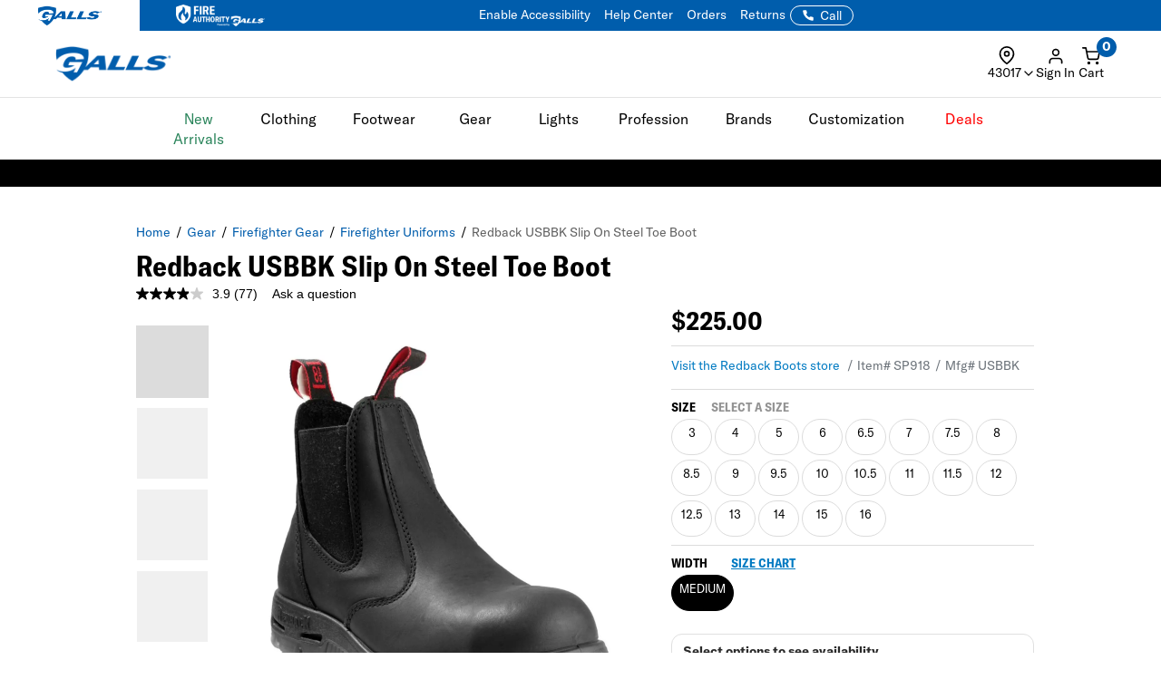

--- FILE ---
content_type: text/html; charset=ISO-8859-1
request_url: https://www.galls.com/CGBCIPSTCK
body_size: 267
content:
{"ip":"18.216.182.225","success":true,"type":"IPv4","continent":"North America","continent_code":"NA","country":"United States","country_code":"US","region":"Ohio","region_code":"OH","city":"Dublin","latitude":40.0992294,"longitude":-83.1140771,"is_eu":false,"postal":"43017","calling_code":"1","capital":"Washington D.C.","borders":"CA,MX","flag":{"img":"https://cdn.ipwhois.io/flags/us.svg","emoji":"Ã°ÂŸÂ‡ÂºÃ°ÂŸÂ‡Â¸","emoji_unicode":"U+1F1FA U+1F1F8"},"connection":{"asn":16509,"org":"Amazon Technologies Inc.","isp":"Amazon.com, Inc.","domain":"arin.net"},"timezone":{"id":"America/New_York","abbr":"EST","is_dst":false,"offset":-18000,"utc":"-05:00","current_time":"2026-01-25T03:01:58-05:00"},"currency":{"name":"US Dollar","code":"USD","symbol":"$","plural":"US dollars","exchange_rate":1}}

--- FILE ---
content_type: application/javascript
request_url: https://www.galls.com/css/sam_gcu/gcu_drawer.js?v=7
body_size: 12937
content:

/* Global Variable */
var samGCUD_SaveBtn_Label = "Save Customization";
var samGCUD_Save_Success_Message = "Customization Saved Successfully";
var samGCUD_AddToCart_Success_Message = "Items added to cart";
var samGCUD_Radio_Active_Class = "samGCUD_Radio_Active";
var samGCUD_Checkbox_Active_Class = "samGCUD_Checkbox_Active";
var samGCUD_AddCustom_Active_Class = "samGCUD_AddCustom_Active";
var samGCUD_Location_Active_Class = "samGCUD_Silhouette_Location_Active";
var samGCUD_Location_Saved_Class = "samGCUD_Silhouette_Location_Saved";
var samGCUD_Radio_Label_Desc = "radio_label_desc";
var samGCUD_Required_Field = "samGCUD_Required_Field";

var samGCUD_UnSaveChanges_CloseBtn = 
[
    "Unsaved Changes",
    "You have unsaved changes. If you leave now, you'll lose your progress.",
    "<span onclick=\"samGCUD_Hide('skip')\">Continue Anyway</span>",  //Primary Button
    "Keep Editing"      //Secondary Button
];
var samGCUD_UnSaveChanges_AddToCartBtn = 
[
    "Unsaved Changes",
    "You have unsaved changes. If you add to cart now, you'll lose your progress.",
    "<span onclick=\"samGCUD_AddToCart('skip')\">Continue Anyway</span>",  //Primary Button
    "Keep Editing"      //Secondary Button
];
var samGCUD_Upload_Missing_Image = 
[
    "File Not Found",
    "Please select a file before submitting.",
    "Close",  //Primary Button
    ""      //Secondary Button
];
var samGCUD_Error_Details = 
[
    "Error Occurred",
    "Oops! Something went wrong. Please try again, or contact support if the issue persists.",
    "Close",  //Primary Button
    ""      //Secondary Button
];
/* END */


/* UPDATE HIDDEN FIELDS */
function samGCUD_UpdateHiddenFields(locationName,SIVEDP,SIV1CD,SIN1NO) {
    $('#SILOCC').val(locationName);
    $('#SIVEDP').val(SIVEDP); 
    $('#SIIMAG').val(SIVEDP); 
    $('#SIV1CD').val(SIV1CD);
    $('#SIN1NO').val(SIN1NO);
}
/* END */


/* SHOW THE GCU DRAWER */
function samGCUD_Show() {

    if ($("#SIEDP").val() == "") {
        samCustomModal(samGCUD_Error_Details[0], samGCUD_Error_Details[1], samGCUD_Error_Details[2], samGCUD_Error_Details[3]);
        return;
    }

    /* API: GET Product Info, Silhouette, and Locations */
    //console.log("GCU Individual Serialized Form [#samGCU_Editor_Frm]: " + $('#samGCU_Editor_Frm').serialize());
    $.ajax({
        url: '/cgi/CGBCXGUH',
        data: 
            'SISUACTN=INDIVCSTM' +
            '&SIPDP=Y' +
            '&SIEDP=' + $("#SIEDP").val() +
            '&' + $('#samGCU_Editor_Frm').serialize(),
        type: 'post',
        async: false,
        success: function(result) {
            
            /* Preload Content: Product Info */
            $('.samGCUD_Product_Info').html(
                '<div class="samGCUD_Product_Info_Row samGCUD_Product_Title_Mobile samGlob_DP_Flex samGCUD_Mobile_Only">'+
                '    <label class="samGCUD_Chevron" onclick="samGCUD_Toggle_Dropdown(this, \'samGCUD_Product_Info_Content\')">Product Details</label>'+
                '</div>'+
                '<div class="samGCUD_Product_Info_Row samGCUD_Product_Info_Content samGlob_DP_Flex">'+
                '    <img class="samGCUD_PI_Thumbnail samGCUD_Desktop_Only" />'+
                '    <div class="samGCUD_PI_MainInfo">'+
                '        <h4 class="samGCUD_PI_Title"></h4>'+
                '        <div class="samGCUD_PI_Price"></div>'+
                '        <div class="samGCUD_PI_Fee"></div>'+
                '        <div class="samGCUD_PI_SKU"></div>'+
                '        <div class="samGCUD_PI_Color"></div>'+
                '    </div>'+
                '</div>'
            );
            /* END */


            /* Preload Content: Product Preview (Mobile Only) */
            $('.samGCUD_Product_Preview').html(
                '<div class="samGCUD_Product_Preview_Icon">'+
                '   <div class="samGCUD_Product_Preview_Icon_Wrapper" onclick="samGCUD_Preview_Show(this)">'+
                '       <svg class="samFeatherIcon samGCUD_Product_EyesOn">'+
                '           <use href="/images/icons/feather-sprite.svg#eye"></use>'+
                '       </svg>'+
                '       <svg class="samFeatherIcon samGCUD_Product_EyesOff">'+
                '           <use href="/images/icons/feather-sprite.svg#eye-off"></use>'+
                '       </svg>'+
                '       <label>Preview</label>'+
                '   </div>'+
                '   <svg class="samFeatherIcon samFeatherIcon_Close" onclick="samGCUD_Hide(\'check\')">'+
                '       <use href="/images/icons/feather-sprite.svg#x"></use>'+
                '   </svg>'+
                '</div>'+
                '<div class="samGCUD_Silhouette samGCUD_Product_Preview_Silhouette" style="display: none"></div>'
            );
            /* END */


            /* Preload Content: Prompt to Select Location */
            $('.samGCUD_Customize').html(
                '<div class="samGCUD_Customize_Row samGCUD_Customize_SelectAssetPrompt samGlob_DP_Flex">'+
                '    <div class="samASC_Notification samASC_Notification_Info samGCUD_Desktop_Only">Select <b>"+"</b> for the location<br> you wish to edit.</div>'+
                '    <div class="samASC_Notification samASC_Notification_Info samGCUD_Mobile_Only">Select the location you wish to edit.</div>'+
                '</div>'
            );
            /* END */

            /* Preload Content: Add To Cart Button */
            $('.samGCUD_AddToCart_Wrapper').html(
                '<a class="btn btn-primary" id="samGCUD_AddToCart" onclick="samGCUD_AddToCart(\'check\')">Add To Cart</a>'
            );
            /* END */


            /* Show Contents from API */
            //console.log("INITIAL CONTENTS: " + result);
            // [
            //     {
            //         "product_info":
            //         [
            //             {
            //                 "name": "Flying Cross Men's Command Zip Front Long Sleeve Shirt",
            //                 "price":"$37.99 to $106.99",
            //                 "customize_fee":"",
            //                 "sku":"SH071 NAV 16 35",
            //                 "color":"",
            //                 "thumbnail":"/photos/styles/mia.gif"
            //             }
            //         ],
            //         "silhouette_url":"/photos/partners/npimages/0014659856.png",
            //         "locations":"LS1,LS2,RS1,RS2",
            //         "gudn":"000000000001669"
            //     }
            // ]

            /* API Validation */
            if (samGCUD_Validate_API(result) == false) {
                samCustomModal(samGCUD_Error_Details[0], samGCUD_Error_Details[1], samGCUD_Error_Details[2], samGCUD_Error_Details[3]);
                return;
            }
            /* end */

            var samJSONResult = JSON.parse(result); 
            samGCUD_Fetch_Content(
                samJSONResult[0].product_info[0].name,              //Title
                samJSONResult[0].product_info[0].price,             //Price
                samJSONResult[0].product_info[0].customize_fee,     //Custom Fee
                samJSONResult[0].product_info[0].sku,               //SKU
                samJSONResult[0].product_info[0].color,             //COLOR
                samJSONResult[0].product_info[0].thumbnail,         //Thumbnail
                samJSONResult[0].silhouette_url,              //Silhouette URL
                samJSONResult[0].locations.split(","),              //Locations in ARRAY
                samJSONResult[0].gudn                               //GUDN
            );
            /* END */


            /* Show GCU Drawer */
            $(".samGCUD").show(0);
            $(".samGCUD").addClass('samGCUD_Active');
            $("html").css("overflow-y","hidden");
            /* END */


            /* NO SILHOUETTE or NO LOCATION (NO CUSTOMIZE) */
            // if (
            //     (samJSONResult[0].silhouette_url == "") ||
            //     (samJSONResult[0].locations == "")
            // ) {
            //     $('.samGCUD_Wrapper').addClass('NoCustomize');
            //     $('.samGCUD_Right').remove();
            // } else {
            //     $('.samGCUD_Wrapper').removeClass('NoCustomize');
            // }
            /* END */
            

        }
    });
    /* END API: GET Product Info, Silhouette, and Locations */

}
/* END */


/* HIDE THE GCU DRAWER */
function samGCUD_Hide(checkStatus) {

    /* Check for Unsaved Changes */
    if (checkStatus == 'check') {
        if (samGCUD_Unsaved_Changes('save') == true) {
            samCustomModal(samGCUD_UnSaveChanges_CloseBtn[0], samGCUD_UnSaveChanges_CloseBtn[1], samGCUD_UnSaveChanges_CloseBtn[2], samGCUD_UnSaveChanges_CloseBtn[3]); 
            return;
        }
    }
    /* end */

    $(".samGCUD").removeClass('samGCUD_Active');
    
    setTimeout(function() {
        $(".samGCUD").hide(300);
        $("html").css("overflow-y","scroll");
    }, 500);
    
}
/* END */


/* CHECK FOR UNSAVED CHANGES */
function samGCUD_Unsaved_Changes(buttonType) {

    //Save Button Clicked
    if (buttonType == "save") {
        if (
            ($(".samGCUD_Radio_Active .samGCUD_SaveBtn").is(":visible") == true) ||
            ($('.' + samGCUD_Location_Saved_Class).length > 0)
         ) {
            return true;
        } else {
            return false;
        }
    } 
    //Add To Cart Clicked
    else {
        if ($(".samGCUD_Radio_Active .samGCUD_SaveBtn").is(":visible") == true) {
            if ($(".samGCUD_ClearSelection").is(":visible") == false) {
                return true;
            } 
            return false;
        } else {
            return false;
        }
    }

}
/* END */


/* FETCH INITIAL CONTENTS */
function samGCUD_Fetch_Content(title, price, cusprc, sku, color, thumbnail, silhouette_url, locationName,SIGUDN) {

    $(".samGCUD .samGCUD_PI_Thumbnail").attr('src',thumbnail);  //Thumbnail

    /* Customization Fee */
    if (cusprc == "") {
        cusprc = "$0.00";
    }
    /* end */

    /* Product Main Info */
    $(".samGCUD .samGCUD_PI_Title").html(title);
    $(".samGCUD .samGCUD_PI_Price").html("Item Price: <span style='font-weight: 500'>" + price + "</span>");
    $(".samGCUD .samGCUD_PI_Fee").html("Customization Fee: <span style='font-weight: 500'>" + cusprc + "</span>");
    $(".samGCUD .samGCUD_PI_SKU").html("Item #: <span style='font-weight: 500'>" + sku + "</span>");
    $(".samGCUD .samGCUD_PI_Color").html("Color: <span style='font-weight: 500'>" + color + "</span>");
    /* END */

    samGCUD_Silhouette_Show(silhouette_url, locationName);  //Show Silhouette

    $("#SIGUDN").val(SIGUDN); //Update SIGUDN required for SAVE

}
/* END */


/* SILHOUETTE => SHOW */
function samGCUD_Silhouette_Show(silhouette_url, locationName) {
    

        /* Silhouette Image (Desktop Only) */
        $('.samGCUD_Right').html(
            '<div class="samGCUD_Silhouette samGCUD_Desktop_Only">'+
            '   <img class="samGCUD_Silhouette_MainImage" src="' + silhouette_url +'">'+
            '</div>'+
            '<div class="samGCUD_Customize_Info"></div>'
        );
        /* end */

        /* Silhouette Image (Mobile Only) */
        $('.samGCUD_Product_Preview_Silhouette').html(
            '<img class="samGCUD_Silhouette_MainImage_Mobile" src="' + silhouette_url +'">'
        );
        /* end */

        /* Locations - Preview and Customize (Mobile Only) */
        $('.samGCUD_Silhouette_Location_Mobile').html(
            '<div class="samGCUD_Silhouette_Location_Mobile_Title">'+
            '   <label>Select location to customize</label>'+
            '</div>'+
            '<div class="samGCUD_Silhouette_Location_Mobile_Scrollable">'+
                '<div class="samGCUD_Silhouette_Location_Mobile_Wrapper"></div>'+
            '</div>'
        );

        /* Locations */
        for (var i = 0; i < locationName.length; i++) {

            /* Location Name (Desktop and Mobile [Preview Section]) */
            $('.samGCUD_Silhouette').append(
                '<span onclick="samGCUD_Location_Clicked(this, \'' + locationName[i] + '\')" class="samGCUD_Silhouette_Location samGCUD_Silhouette_Location_' + locationName[i] + '">'+
                '   <label>' + samGCUD_MapLocationName(locationName[i]) + '</label>'+
                '   <div class="samGCUD_Silhouette_Location_Remove" onclick="samGCUD_ClearAssetSelection(\'' + locationName[i] + '\')"></div>'+
                '</span>'
            )
            /* end */

            /* Location Name (Mobile Only) */
            $('.samGCUD_Silhouette_Location_Mobile_Wrapper').append(
                '<div onclick="samGCUD_Location_Clicked(this, \'' + locationName[i] + '\')" class="samGCUD_Silhouette_Location_Mobile_Row samGCUD_Silhouette_Location_Mobile_' + locationName[i] + ' samGlob_DP_Flex">'+
                '   <img src="/css/sam_gcu/images/silhouette_locations/Location_' + locationName[i] + '.jpg">'+
                '   <label>' + samGCUD_MapLocationName(locationName[i]) + '</label>'+
                '</div>'
            );
            /* end */


            /* Add class for BC1 [Back] if available (Desktop and Mobile) */
            if (locationName[i] == 'BC1') {
                $('.samGCUD_Silhouette').addClass("samGCUD_HasBC1");
            }
            /* end */
        }
        /* end */
    
    
}
/* END */

/* SILHOUETTE => UPDATE LOCATION IMAGE */
function samGCUD_Silhouette_Location_Update() {
    
    /* Get Image Path from selected Checkbox */
    var samGCUD_TmpActiveImage = $('.' + samGCUD_Checkbox_Active_Class + ' img').attr('src');
    samGCUD_TmpActiveImage = samGCUD_TmpActiveImage.replaceAll(/ /g, "%20");
    /* end */

    $('.samGCUD_Desktop_Only .' + samGCUD_Location_Active_Class).css("background-image", "url(" + samGCUD_TmpActiveImage + ")"); //For Desktop
    $('.samGCUD_Product_Preview_Silhouette .' + samGCUD_Location_Active_Class).css("background-image", "url(" + samGCUD_TmpActiveImage + ")"); //Mobile
    
    $('.' + samGCUD_Location_Active_Class).addClass(samGCUD_Location_Saved_Class);  //Add Location_Saved Class to Enable Remove Icon

}
/* END */

/* SILHOUETTE LOCATION => CLICKED */
/* ADD ASSET => CLICKED => GET ALL AVAILABLE RADIO OPTIONS */
function samGCUD_Location_Clicked(eleThis,locationName) {

    /* Return If Active */
    if ($(eleThis).hasClass(samGCUD_Location_Active_Class)) {
        return;
    }
    /* END */

    samGCUD_NoVAS_Section_Hide();   //Hide NoVAS Section

    /* Remove and Add Active Classes */
    $('.samGCUD_Silhouette_Location').removeClass(samGCUD_Location_Active_Class);    //Desktop
    $('.samGCUD_Silhouette_Location_Mobile_Row').removeClass(samGCUD_Location_Active_Class); //Mobile
    $('.samGCUD_Silhouette_Location_' + locationName).addClass(samGCUD_Location_Active_Class); //Desktop and Mobile (Preview Section)
    $('.samGCUD_Silhouette_Location_Mobile_' + locationName).addClass(samGCUD_Location_Active_Class); //Mobile
    /* END */

    /* Automatically Scroll to Location (Mobile) when clicked from Preview Section */
    if ($(eleThis).parent().hasClass('samGCUD_Product_Preview_Silhouette')) {
        if ($(eleThis).hasClass('samGCUD_Silhouette_Location_Mobile_Row') == false) {


            $('.samGCUD_Product_Preview_Icon_Wrapper').trigger("click");   //Collapse Preview Section
            

            /* Get Visual ORDER of the DIV (Because I previously used CSS to reorder the div) */
            var tmpMobileWrapper = $('.samGCUD_Silhouette_Location_Mobile_Wrapper');
            var tmpMobileWrapperChildren = tmpMobileWrapper.children(); // Get all child elements

            // Create an array of elements with their visual order
            var visualOrder = tmpMobileWrapperChildren.map(function (index, element) {
                return {
                    element: element,
                    order: parseInt($(element).css('order'), 10) || 0, // Default order is 0 if not set
                    index: index // Keep the original DOM index for reference
                };
            }).get();

            // Sort by the visual 'order' property
            visualOrder.sort(function (a, b) {
                return a.order - b.order;
            });

            // Find the visual order of the target element
            var targetVisualIndex = visualOrder.findIndex(function (item) {
                return $(item.element).hasClass('samGCUD_Silhouette_Location_Mobile_' + locationName);
            });
            //console.log('Visual order of the target:', targetVisualIndex);
            /* end */

            /* Automatically Scroll to the LEFT position */
            var tmpScrollLeftByOrder = $('.samGCUD_Silhouette_Location_Mobile_' + locationName).width() * targetVisualIndex;
            $('.samGCUD_Silhouette_Location_Mobile_Scrollable').animate({ 
                scrollLeft: tmpScrollLeftByOrder
            }, 0, 'swing');
            /* end */
            

            

            
        }
    }
    /* END */


    samGCUD_RadioOption_Hide();     //HIDE Radio Option Details

    /* Customize Section Title (Ex: Customize Right Sleeve Up) */
    $('.samGCUD_Customize').html(
        '<div class="samGCUD_Customize_Row samGCUD_Customize_Title samGlob_DP_Flex samGCUD_Desktop_Only"><span>Customizing&nbsp;</span> ' + samGCUD_MapLocationName(locationName) + '</div>'
    );
    /* END */

    /* Update Hidden Fields */
    samGCUD_UpdateHiddenFields(
        locationName,           //Location
        "",                     //EDP (For SIVEDP and SIIMAG)
        "",                     //SIV1CD
        ""                      //SININO
    ); 
    /* end */  
    
    /* API: GET ALL CUSTOMIZE OPTIONS (RADIO OPTIONS) */
    $.ajax({
        url: '/cgi/CGBCXGUH',
        data: 
            'SISUACTN=ASSET'+ 
            '&SIPDP=Y' + 
            '&SILOCC=' + locationName + 
            '&SIGUDN=' + $("#SIGUDN").val(),
        type: 'post',
        async: false,
        success: function(result) {
            
            //console.log("LOCATION CLICKED: " + result);
            //[
            //  {
            //      "total_radio_option":"2",
            //      "label_for_radio_option_1":"Customer Specific Emblem",
            //      "v1cd_for_radio_option_1":"0000000218",
            //      "n1no_for_radio_option_1":"000000001060074",
            //      "is_checked_for_option_1":"",
            //      "total_checkboxes_for_option_1":"0",
            //      "label_for_radio_option_2":"Standard Emblem",
            //      "v1cd_for_radio_option_2":"0000000932",
            //      "n1no_for_radio_option_2":"000000001060098",
            //      "is_checked_for_option_2":"",
            //      "total_checkboxes_for_option_2":"3"
            //  }
            //]

            /* API Validation */
            if (samGCUD_Validate_API(result) == false) {
                samCustomModal(samGCUD_Error_Details[0], samGCUD_Error_Details[1], samGCUD_Error_Details[2], samGCUD_Error_Details[3]);
                return;
            }
            /* end */

            var samJSONResult = JSON.parse(result); 
            var samStartIndex;
            var tmpLabel;
            var tmpV1CD;
            var tmpN1NO;
            var tmpRadioIsChecked;
            var tmpTotalCheckboxOption;

            for (var i = 1; i <= samJSONResult[0].total_radio_option; i++) {

                // i = 1 => i+(i*4) = 5;
                // i = 2 => i+(i*4) = 10;
                samStartIndex = i + (i * 4);
                tmpLabel = Object.values(samJSONResult[0])[samStartIndex-4];
                tmpV1CD = Object.values(samJSONResult[0])[samStartIndex-3];
                tmpN1NO = Object.values(samJSONResult[0])[samStartIndex-2];
                tmpRadioIsChecked = Object.values(samJSONResult[0])[samStartIndex-1];
                tmpTotalCheckboxOption = Object.values(samJSONResult[0])[samStartIndex];
                
                /* IF YES => It is a Saved Customize Option */
                if (tmpRadioIsChecked.toLocaleLowerCase() == "yes") {
                    tmpRadioIsChecked = " " + samGCUD_Radio_Active_Class;
                } else {
                    tmpRadioIsChecked = "";
                }
                /* end */


                /* SHOW ALL CUSTOMIZE OPTIONS */
                /* Note: 
                    - Skip These:
                        + Checkbox Options (Custom) == 0 [Except Embroidery]
                    - tmpTotalCheckboxOption will be more than 0 if has existing emblem associated with their account 
                */
                var tmpCustomerSpecificRadio = "";
                if (
                    (tmpLabel.toLocaleLowerCase().indexOf('specific emblem') > 0) ||
                    (tmpLabel.toLocaleLowerCase().indexOf('name strip') > 0) ||
                    (tmpLabel.toLocaleLowerCase().indexOf('reflective heat transfer') > 0)
                ) {
                    if (tmpTotalCheckboxOption == "0") {
                        tmpCustomerSpecificRadio = "Excluded_List";
                    } else {
                        tmpCustomerSpecificRadio = "No_Upload_Allowed";
                    }
                }   
                    
                $('.samGCUD_Customize').append(
                    //RADIO OPTIONS
                    '<div class="samGCUD_Customize_Row ' + tmpCustomerSpecificRadio + ' samGCUD_Customize_Option samGCUD_Customize_Option_' + locationName + '_' + i + ' samGlob_DP_Flex samASC_DropDown samASC_DropDown_Secondary ' + tmpRadioIsChecked + '">'+
                    '   <div class="samGlob_DP_Flex samGCUD_Customize_Option_Row samGCUD_Customize_Option_Title samGCUD_chevron">'+
                    '       <input type="radio"'+ 
                    '           class="samGCUD_Customize_Option_Radio"'+
                    '           onclick="samGCUD_Customize_Radio_Clicked(\'' + locationName + '\',\'' + locationName + '_' + i + '\',\'' + tmpV1CD + '\',\'' + tmpN1NO + '\')"' +
                    '           name="samGCUD_Customize_Option_Radio_' + locationName + '"' +
                    '           id="samGCUD_Customize_Option_Radio_' + locationName + '_' + i + '">'+
                    '       <label for="samGCUD_Customize_Option_Radio_' + locationName + '_' + i + '">'+
                    ''          + tmpLabel + 
                    '           <span class="'+ samGCUD_Radio_Label_Desc + '" style="display: none"></span>'+
                    '       </label>'+
                    '   </div>'+
                    '   <div class="samGlob_DP_Flex samGCUD_Customize_Option_Row samGCUD_Customize_Option_Content" style="display: none">'+
                    '       <div class="samGCUD_Customize_Option_Details samGCUD_Customize_Option_Details_' + locationName + '_' + i + ' samGlob_DP_Flex" style="display: none"></div>'+
                    '       <div class="samGCUD_Customize_Option_VAS samGCUD_Customize_Option_VAS_' + locationName + '_' + i + '" style="display: none"></div>'+
                    '   </div>'+
                    '   <div class="samGlob_DP_Flex samGCUD_Customize_Option_Row samGCUD_Customize_Option_NoVAS" style="display: none">'+
                    '       <div class="btn btn-sm btn-secondary samGCUD_ClearSelection" onclick="samGCUD_ClearAssetSelection(\'' + locationName + '\')" style="display: none">Clear Selection</div>'+
                    '       <div id="samGCUD_SaveBtn_NoVAS" class="btn btn-sm btn-primary btn-sm samGCUD_SaveBtn samGCUD_SaveBtn_NoVAS" onclick="samGCUD_SaveCustomization(this)" style="display: none">' + samGCUD_SaveBtn_Label + '</div>'+
                    '   </div>'+
                    '</div>'
                );
                /* END */

            }

            /* AUTO SELECT Customize Option if there is only 1 option */
            if ($(".samGCUD_Customize_Option_Radio:visible").length == 1) {
                $(".samGCUD_Customize_Option_Radio:visible").trigger("click"); 
            } 
            /* end */

            /* Check if Radio Option and Checkboxes should be automatically selected */
            if ($("." + samGCUD_Radio_Active_Class).length > 0) {
                //Get ID and remove samGCUD_Radio_Active_Class to fix RETURN IF ACTIVE when clicked
                var samGCUD_TmpActiveID = $("." + samGCUD_Radio_Active_Class + " .samGCUD_Customize_Option_Radio").attr('id');
                $(".samGCUD_Customize_Option").removeClass(samGCUD_Radio_Active_Class);
                $("#" + samGCUD_TmpActiveID).trigger("click");
            }
            /* end */
                
            
            /* END */

        }

    });
    /* END API: GET ALL CUSTOMIZE OPTIONS (RADIO OPTIONS) */
    
}
/* END */


/* CUSTOMIZE => RADIO OPTION CLICKED */
function samGCUD_Customize_Radio_Clicked(locationName, locationName_Index, SIV1CD, SIN1NO) {

    /* Return If ACTIVE */
    // if ($(".samGCUD_Customize_Option_" + locationName_Index).hasClass(samGCUD_Radio_Active_Class)) {
    //     return;
    // }
    if ($('.auto_click').length <= 0) {
        if ($(".samGCUD_Customize_Option_" + locationName_Index).hasClass(samGCUD_Radio_Active_Class)) {
            return;
        }
    }
    /* END */

    /* Remove Auto Click class after trigger click  */
    if ($('.auto_click').length > 0) {
        $('.auto_click').removeClass('auto_click');
    }
    /* END */


    samGCUD_RadioOption_Hide();     //HIDE Radio Option Details
 

    /* API: GET ALL CHECKBOX OPTIONS */
    $.ajax({
        url: '/cgi/CGBCXGUH',
        data:
            'SISUACTN=VASAPP' + 
            '&SIPDP=Y' + 
            '&SILOCC=' + locationName + 
            '&SIV1CD=' + SIV1CD + 
            '&SIN1NO=' + SIN1NO + 
            '&SIGUDN=' + $("#SIGUDN").val(),
        type: 'post',
        async: false,
        success: function(result) {

            //console.log("RADIO OPTION CLICKED: " + result);
            // [
            //     {
            //       "total_checkbox_option":"3",
            //       "n2no":"000000000277448",
            //       "field_id":"SINV2_000000000277448",
            //       "image_for_checkbox_1":"",
            //       "edp_for_checkbox_1":"000052326",
            //       "is_checked_for_checkbox_1":"",
            //       "image_for_checkbox_2":"",
            //       "edp_for_checkbox_2":"000052327",
            //       "is_checked_for_checkbox_2":"",
            //       "image_for_checkbox_3":"",
            //       "edp_for_checkbox_3":"000052328",
            //       "is_checked_for_checkbox_3":"",
            //       "image_for_checkbox_4":"/photos/styles/UA126_50_1.JPG",
            //       "edp_for_checkbox_4":"000054537",
            //       "is_checked_for_checkbox_4":"",
            //       "add_custom_label":"none"
            //     }
            // ]

            /* API Validation */
            if (samGCUD_Validate_API(result) == false) {
                samCustomModal(samGCUD_Error_Details[0], samGCUD_Error_Details[1], samGCUD_Error_Details[2], samGCUD_Error_Details[3]);
                return;
            }
            /* end */

            /* Update Hidden Fields */
            samGCUD_UpdateHiddenFields(
                locationName,           //Location
                "",                     //EDP (For SIVEDP and SIIMAG)
                SIV1CD,                 //SIV1CD
                SIN1NO                  //SININO
            ); 
            /* end */

            var samJSONResult = JSON.parse(result);
            var samStartIndex;
            var tmpEDP;
            var tmpImgURL;
            var tmpCheckIsChecked; //To mark checkbox to automatically selected
            for (var i = 0; i < samJSONResult[0].total_checkbox_option; i++) {
                // // i = 0 => (i+1)+((i+1)*2)) = 3;
                // // i = 1 => (i+1)+((i+1)*2)) = 6;
                // // i = 2 => (i+1)+((i+1)*2)) = 9;
                // // i = 3 => (i+1)+((i+1)*2)) = 12;
                // // i = 4 => (i+1)+((i+1)*2)) = 15;
                samStartIndex = (i+1)+((i+1)*2);
                tmpImgURL = Object.values(samJSONResult[0])[samStartIndex];
                tmpImgURL = tmpImgURL.replaceAll(/ /g, "%20");
                tmpEDP = Object.values(samJSONResult[0])[samStartIndex+1];

                //To mark checkbox to automatically selected
                tmpCheckIsChecked = Object.values(samJSONResult[0])[samStartIndex+2];
                if (tmpCheckIsChecked.toLocaleLowerCase() == "yes") {
                    tmpCheckIsChecked = "auto_tick_checkbox";
                } else {
                    tmpCheckIsChecked = "";
                }
                /* end */
                
                $(".samGCUD_Customize_Option_Details_" + locationName_Index).append(
                    //CHECKBOX OPTIONS + IMAGE
                    '<div class="samGCUD_Customize_Option_Details_List ' + tmpCheckIsChecked + '">'+
                    '    <input class="samGCUD_Customize_Option_Details_Checkbox" onclick="samGCUD_Customize_Checkbox_Clicked(this,\'' + locationName + '\' ,\'' + locationName_Index + '\',\'' + SIV1CD + '\',\'' + SIN1NO + '\',\'' + tmpEDP + '\')" type="checkbox">'+
                    '    <img src="' + tmpImgURL + '" onclick="samGCUD_Customize_Image_Clicked(this)">'+
                    '</div>'
                );
            }

            /* For "Add Custom" if add_custom_label contains "Add Custom Emblem" */
            //Sample API: [{"total_checkbox_option":"0","n2no":"000000000277418","field_id":"SINV2_000000000277418","add_custom_label":"Add Custom Emblem"}]
            if (samJSONResult[0].add_custom_label != "none") {
                $(".samGCUD_Customize_Option_Details_" + locationName_Index).append(
                    //Upload Option
                    '<div class="samGCUD_Customize_Option_Details_List samGCUD_Customize_Option_CreateCustom samGlob_DP_Flex" onclick="samGCUD_AddCustom_Clicked(this,\'' + locationName_Index + '\')">'+
                    '   <img src="/css/sam_gcu/images/plus.svg">'+
                    '   <label>' + samJSONResult[0].add_custom_label + '</label>'+
                    '</div>'
                )
            }
            /* end */


            samGCUD_RadioOption_Show(locationName_Index);     //SHOW Radio Option Details


            /* Automatically trigger RADIO clicked if is_checked_for_checkbox_X = "YES" */
            for (var i = 0; i < $('.samGCUD_Customize_Option_Details_List').length; i++) {
                if ($('.samGCUD_Customize_Option_Details_List:eq('+ i + ')').hasClass('auto_tick_checkbox')) {
                    $('.samGCUD_Customize_Option_Details_List:eq('+ i + ') input').trigger("click");
                    $('.samGCUD_Customize_Option_Details_List').removeClass('auto_tick_checkbox');  //Remove after clicked is triggered

                    samGCUD_NoVAS_Section_Show('samGCUD_ClearSelection');   //Show CLEAR SELECTION Button
                    // $('.samGCUD_SaveBtn_NoVAS').hide(0);    //Hide Save Button - NO VAS
                    $("#samGCUD_SaveBtn_VAS").addClass('disabled'); //Add disabled class to Save Button - VAS

                    i = $('.samGCUD_Customize_Option_Details_List').length;
                }
            }
            /* end */

        }
    });
    /* END API: GET ALL CHECKBOX OPTIONS */

    
}
/* END */


/* CUSTOMIZE => SHOW RADIO OPTION DETAILS */
function samGCUD_RadioOption_Show(locationName) {

    /* Set ACTIVE Customize Option */
    $(".samGCUD_Customize_Option").removeClass(samGCUD_Radio_Active_Class);
    $(".samGCUD_Customize_Option_" + locationName).addClass(samGCUD_Radio_Active_Class);
    /* END */

    /* Show ACTIVE Radion Option Content */
    $(".samGCUD_Customize_Option_Content").hide(0); 
    $("." + samGCUD_Radio_Active_Class + " .samGCUD_Customize_Option_Content").show(0);     
    /* END */

    /* Remove animation if there is only 1 Radio Option */
    if ($(".samGCUD_Customize_Option:visible").length == 1) {
        $(".samGCUD_Customize_Option_Details_" + locationName).slideDown(0);   //Show Radio Option Details Section
    } else {
        $(".samGCUD_Customize_Option_Details_" + locationName).slideDown(300);   //Show Radio Option Details Section
    }
    /* End */

}
/* END */


/* CUSTOMIZE => SHOW RADIO OPTION DETAILS */
function samGCUD_RadioOption_Hide() {

    /* Radio Option Section */
    $(".samGCUD_Customize_Option_Content").hide(0);      
    $(".samGCUD_Customize_Option_Details").hide(0); 
    $(".samGCUD_Customize_Option_Details").html('');     
    $(".samGCUD_Customize_Option_VAS").html(''); 
    $(".samGCUD_Customize_Option_VAS").slideUp(0); 
    $(".samGCUD_Customize_Option").removeClass(samGCUD_Radio_Active_Class);
    $('.samGCUD_SaveBtn').hide(0);
    samGCUD_NoVAS_Section_Hide();   //Hide NoVAS Section
    /* END */

}
/* END */


/* CUSTOMIZE => CHECKBOX OPTION CLICKED */
function samGCUD_Customize_Checkbox_Clicked(eleThis, locationName, locationName_Index, SIV1CD, SIN1NO, SIVEDP) {

    samGCUD_Checkbox_Status('Disable'); //Disable ALL checkboxes

    /* Fetch Checkbox Details */
    if ($(eleThis).is(":checked") == true) {

        /* Enable ACTIVE Checkbox */
        $(eleThis).parent().removeClass("disabled");
        $(eleThis).parent().addClass(samGCUD_Checkbox_Active_Class);
        $(eleThis).prop('disabled', false); 
        /* END */

        samGCUD_VAS_Section_Show(locationName, locationName_Index, SIV1CD, SIN1NO, SIVEDP);    //SHOW VAS Details

    } 
    //Checkbox is now UNCHECKED
    else {

        samGCUD_Checkbox_Status('Enable'); //Enable ALL checkboxes

        /* Reset Radio Label Desc */
        $("." + samGCUD_Radio_Label_Desc).slideUp(300);
        $("." + samGCUD_Radio_Label_Desc).html('');
        /* end */

        samGCUD_NoVAS_Section_Hide();   //Hide NoVAS Section
        samGCUD_VAS_Section_Hide();     //Hide VAS Details


    }
}
/* END */


/* CUSTOMIZE OPTION (Checkbox) => ENABLE OR DISABLE THEM */
function samGCUD_Checkbox_Status(tmpStatus) {

    if (tmpStatus == 'Disable') {
        /* Disable ALL Custom Options (Checkboxes) */
        $('.samGCUD_Customize_Option_Details_List').addClass('disabled'); 
        $('.samGCUD_Customize_Option_Details_List').removeClass(samGCUD_Checkbox_Active_Class);   
        $('.samGCUD_Customize_Option_Details_List input[type="checkbox"]').prop('disabled', true); 
    } else {
        /* Enable ALL Custom Options (Checkboxes) */
        $('.samGCUD_Customize_Option_Details_List').removeClass("disabled");
        $('.samGCUD_Customize_Option_Details_List').removeClass(samGCUD_Checkbox_Active_Class);   
        $('.samGCUD_Customize_Option_Details_List input[type="checkbox"]').prop('disabled', false); 
    }

}

/* CUSTOMIZE => SHOW VAS SECTION */
function samGCUD_VAS_Section_Show(locationName, locationName_Index, SIV1CD, SIN1NO, SIVEDP) {

    samGCUD_NoVAS_Section_Hide();   //Hide NoVAS Section
    samGCUD_VAS_Section_Hide();     //Hide VAS Details

    /* Update Hidden Fields */
    samGCUD_UpdateHiddenFields(
        locationName,           //Location
        SIVEDP,                  //EDP (For SIVEDP and SIIMAG)
        SIV1CD,                 //SIV1CD
        SIN1NO                  //SININO
    ); 
    /* end */

    /* API: GET VAS QUESTIONS WHEN CHECKBOX IS CHECKED */
    $.ajax({
        url: '/cgi/CGBCXGUH',
        data:
            'SISUACTN=QUESTIONS' + 
            '&SIPDP=Y' + 
            '&SILOCC=' + locationName + 
            '&SIV1CD=' + SIV1CD + 
            '&SIN1NO=' + SIN1NO + 
            '&SIGUDN=' + $("#SIGUDN").val(),
        type: 'post',
        async: false,
        success: function(result) {

            //console.log("VAS QUESTIONS: " + result);
            // [
            //     {
            //         "total_question_option_":"4",
            //         "label_for_question_1":"Location",
            //         "answer_type_for_question_1":"D",
            //         "max_length_for_question_1":"",
            //         "answer_required_for_question_1":"YES",
            //         "answer_locked_for_question_1":"",
            //         "default_answer_for_question_1":"",
            //         "answer_1_field_id":"SINV2_000000000277402",
            //         "answer_option_desc_for_question1":"BACK,BACK PULLDOWN PANEL,TOP OF BAG",
            //         "answer_option_value_for_question1":"BACK,BACK PULLDOWN PANEL,TOP OF BAG",

            //         "label_for_question_2":"Location Shell/Liner/NA",
            //         "answer_type_for_question_2":"D",
            //         "max_length_for_question_2":"",
            //         "answer_required_for_question_2":"YES",
            //         "answer_locked_for_question_2":"",
            //         "default_answer_for_question_2":"",
            //         "answer_2_field_id":"SINV2_000000000277450",
            //         "answer_option_desc_for_question2":"LINER,NA,SHELL",
            //         "answer_option_value_for_question2":"LINER,NA,SHELL"
            //     }
            // ]

            /* API Validation */
            if (samGCUD_Validate_API(result) == false) {
                samCustomModal(samGCUD_Error_Details[0], samGCUD_Error_Details[1], samGCUD_Error_Details[2], samGCUD_Error_Details[3]);
                return;
            }
            /* end */


            /* CHECK VAS STATUS (CUSTOM UPLOAD SCENARIO) */
            var tmpVAS_Status = "";
            if (result == "[{}]") {
                tmpVAS_Status = "NO_VAS"; 
            } else {
                tmpVAS_Status = "VAS";
            }
            /* end */

            /* SHOW VAS Details */
            if (tmpVAS_Status == "VAS") {
                
                var samJSONResult = JSON.parse(result);
                var samStartIndex;
                var tmpLabel;
                var tmpInputType;
                var tmpMaxLength = "50";
                var tmpFieldRequired;
                var tmpFieldRequired_Class;
                var tmpAnswerLocked;
                var tmpDefaultValue;
                var tmpFieldId;
                var tmpSelectDesc;
                var tmpSelectValue;
    
    
                /* Start Looping VAS Questions */
                for (var i = 1; i <= samJSONResult[0].total_question_option_; i++) {
    
                    //Object.values(samJSONResult[0])[0];
                    // i = 1 => i+(i*8) = 9;
                    // i = 2 => i+(i*8) = 18;
                    // i = 3 => i+(i*8) = 27;
    
                    samStartIndex = i + (i * 8);
                    tmpLabel = Object.values(samJSONResult[0])[samStartIndex-8];
                    tmpInputType = Object.values(samJSONResult[0])[samStartIndex-7];
                    tmpMaxLength = Object.values(samJSONResult[0])[samStartIndex-6];
                    tmpDefaultValue = Object.values(samJSONResult[0])[samStartIndex-3];
                    tmpFieldId = Object.values(samJSONResult[0])[samStartIndex-2];
                    tmpSelectDesc = Object.values(samJSONResult[0])[samStartIndex-1];
                    tmpSelectValue = Object.values(samJSONResult[0])[samStartIndex];
    
                    /* Pre-Check for Answer Locked => Disable */
                    /* SW726 => RC1 => Monogramming */
                    tmpAnswerLocked = Object.values(samJSONResult[0])[samStartIndex-4];
                    if (tmpAnswerLocked.toLocaleLowerCase() == "yes") {
                        tmpAnswerLocked = " disabled";  /* Disable the select */
                    } else {
                        tmpAnswerLocked = "";
                    }
                    /* end */
    
                    /* Pre-Check for Required Field */
                    tmpFieldRequired = Object.values(samJSONResult[0])[samStartIndex-5];
                    if (tmpFieldRequired.toLocaleLowerCase() == "yes") {
                        if (tmpAnswerLocked == "") {
                            tmpFieldRequired = " *";
                        } else {
                            tmpFieldRequired = "";
                        }
                        tmpFieldRequired_Class = samGCUD_Required_Field;
                    } else {
                        tmpFieldRequired = "";
                        tmpFieldRequired_Class = "";
                    }
                    /* end */
                    

                    /* Check for VAS options (DROP DOWN) that need to be excluded => If so, hide It. Answer is LOCKED from the backend */
                    var samTmpSkipThisVasQuestion = "";
                    var samTmpExcludedMatchedCount = 0;
                    var samTmpExcludedVasOption =
                    [
                        "location",
                        "exact placement"
                    ];
                    for (var x = 0; x < samTmpExcludedVasOption.length; x++) {
                        if (tmpLabel.toLocaleLowerCase() == samTmpExcludedVasOption[x]) {
                            samTmpSkipThisVasQuestion = ' style="display: none"';
                            samTmpExcludedMatchedCount++;   //Will be used later to check if there is no VAS Question visible

                            if (samTmpExcludedVasOption[x] == "exact placement") {
                                $("." + samGCUD_Radio_Active_Class + " label ." + samGCUD_Radio_Label_Desc).html('Exact Placement: ' + samReturnFormatString(tmpDefaultValue, "Initialize"));
                                $("." + samGCUD_Radio_Active_Class + " label ." + samGCUD_Radio_Label_Desc).slideDown(300);
                            }
                        }
                    }
                    /* end */

    
                    /***** INPUT TYPES: SELECT OR TEXT ******/
    
                    /* Input Type = D => DROP DOWN (SELECT) */
                    if (tmpInputType == "D") {
                        
                        $(".samGCUD_Customize_Option_VAS_" + locationName_Index).append(
                            '<div class="samGCUD_Customize_Option_VAS_Row samGlob_DP_Flex" ' + samTmpSkipThisVasQuestion + '>'+
                            '   <div class="samGCUD_Customize_Option_VAS_Row_Title">' + tmpLabel + tmpFieldRequired + '</div>'+    
                            '   <div class="samGCUD_Customize_Option_VAS_Row_Option">'+
                            '       <select onchange="samGCUD_Validate_VAS()" ' + tmpAnswerLocked + ' class="' + tmpFieldRequired_Class + '"  name="' + tmpFieldId + '" id="' + tmpFieldId + '">'+
                            '           <option value="">Select ' + tmpLabel + '</option>'+
                            '       </select>'+        
                            '   </div>'+
                            '</div>'
                        );
                        if (samTmpSkipThisVasQuestion == "") {
                            $(".samGCUD_Customize_Option_VAS_" + locationName_Index).append('<hr>');
                        }
    
                        //Populate Option for select
                        var tmpSelectDesc_Array = tmpSelectDesc.split(",");
                        var tmpSelectValue_Array = tmpSelectValue.split(",");
                        for (var y = 0; y < tmpSelectDesc_Array.length; y++) {
                            $('#' + tmpFieldId).append(
                                '<option value="' + tmpSelectValue_Array[y] + '">' + tmpSelectDesc_Array[y] + '</option>'
                            );
                        }
    
                        //Auto Select Dropdown By Value
                        if (tmpDefaultValue != '') {
                            $('#' + tmpFieldId).val(tmpDefaultValue);
                        }
    
                    } 
                    /* If not "D" => Always TEXT */
                    else {
    
                        $(".samGCUD_Customize_Option_VAS_" + locationName_Index).append(
                            '<div class="samGCUD_Customize_Option_VAS_Row samGlob_DP_Flex">'+
                            '   <div class="samGCUD_Customize_Option_VAS_Row_Title">' + tmpLabel + tmpFieldRequired + '</div>'+
                            '   <div class="samGCUD_Customize_Option_VAS_Row_Option">'+        
                            '       <input onkeyup="samGCUD_Validate_VAS()" class="' + tmpFieldRequired_Class + '" value="' + tmpDefaultValue + '" name="' + tmpFieldId + '" id="' + tmpFieldId + '" type="text" maxlength="' + tmpMaxLength + '"></input>'+        
                            '   </div>'+
                            '</div>'+
                            '<hr>'
                        );
    
                    }
    
                    /***** END INPUT TYPES: SELECT OR TEXT ******/
    
                }
                /* end */
    
    
                /* IF MONOGRAMING or NAME STRIP => Add a Confirmation Checkbox  */
                if (
                    ($("." + samGCUD_Radio_Active_Class + " .samGCUD_Customize_Option_Title label").html().toLocaleLowerCase().indexOf('monogramming') >= 0) ||
                    ($("." + samGCUD_Radio_Active_Class + " .samGCUD_Customize_Option_Title label").html().toLocaleLowerCase().indexOf('name strip') >= 0)
                ) {
                    $(".samGCUD_Customize_Option_VAS_" + locationName_Index).append(
                        '<div class="samGCUD_Customize_Option_VAS_Row samGlob_DP_Flex">'+
                        '   <div class="samGCUD_Customize_Option_VAS_Row_Option samGCUD_Customize_Option_VAS_Row_Confirm samGlob_DP_Flex">'+        
                        '       <input onclick="samGCUD_Validate_VAS()" type="checkbox" class="samGCUD_Customize_Option_VAS_Checkbox" id="samGCUD_Customize_Option_VAS_Checkbox" Checked>'+
                        '       <label for="samGCUD_Customize_Option_VAS_Checkbox">I confirm the text will be monogrammed exactly as shown (case-sensitive)</label>'+
                        '   </div>'+
                        '</div>'+
                        '<hr>'
                    );
                }
                /* end */
    
    
                /* SAVE BUTTON */
                $(".samGCUD_Customize_Option_VAS_" + locationName_Index).append(
                    '<div class="samGCUD_Customize_Option_VAS_Row samGCUD_Customize_Option_VAS_Row_Buttons">'+
                    '   <div class="samGCUD_Customize_Option_VAS_Row_Option">'+        
                    '       <div id="samGCUD_SaveBtn_VAS" class="btn btn-primary btn-sm samGCUD_SaveBtn samGCUD_SaveBtn_VAS" onclick="samGCUD_SaveCustomization(this)">' + samGCUD_SaveBtn_Label + '</div>'+
                    '   </div>'+
                    '</div>'
                );
                /* end */
                
                
                samGCUD_Validate_VAS(); //Disable or Enable the SAVE BUTTON (VAS)


                /* Check if there is no VAS Question visible */
                var samTmpShowSaveBtn_VAS = true;
                if (samTmpExcludedMatchedCount == ($('.samGCUD_Customize_Option_VAS_Row').length - 1)) {
                    samTmpShowSaveBtn_VAS = false;
                }
                /* end */
                

                /* Show One of Save Buttons: VAS or NO_VAS */
                if (samTmpShowSaveBtn_VAS == true) {
                    $(".samGCUD_Customize_Option_Content").addClass('flexSpaceBetween');
                    $(".samGCUD_Customize_Option_VAS_" + locationName_Index).slideDown(300);   //Show SAVE BUTTON (VAS)
                } else {
                    samGCUD_NoVAS_Section_Show('samGCUD_SaveBtn_NoVAS');   //Show SAVE BUTTON (NO_VAS)
                }
                /* end */
        
             
            } 
            /* SHOW NO_VAS (CUSTOM UPLOAD SCENARIO) Details */
            else {
                
                samGCUD_NoVAS_Section_Show('samGCUD_SaveBtn_NoVAS');   //Show SAVE BUTTON (NO_VAS)

            }
            /* end */

            /* Show CLEAR SELECTION for Saved Checkbox */
            // if ($('.' + samGCUD_Checkbox_Active_Class).length > 0) {
            //     if ($('.' + samGCUD_Checkbox_Active_Class + ' img').attr('src') != "") {

            //         if ($('.' + samGCUD_Location_Active_Class).css("background-image").length > 0) {
            //             var samTmpActiveLocationImg = $('.' + samGCUD_Location_Active_Class).css("background-image");
            //             var samTmpActiveCheckboxImg = $('.' + samGCUD_Checkbox_Active_Class + ' img').attr('src');
            //             if (samTmpActiveLocationImg.indexOf(samTmpActiveCheckboxImg) >= 0) {
                            
            //                 samGCUD_NoVAS_Section_Show('samGCUD_ClearSelection');   //Show CLEAR SELECTION Button

            //                 if (tmpVAS_Status == "VAS") {
            //                     $("#samGCUD_SaveBtn_VAS").addClass('disabled'); /* Add disabled class to Save Button - VAS */
            //                 } else {
            //                     $('.samGCUD_SaveBtn_NoVAS').hide(0); /* Show NO VAS SAVE Button */
            //                 }
                            
            //             }
            //         }
                    
            //     }

            // }
            /* end */
            
        }
    });
    /* END API: GET VAS QUESTIONS WHEN CHECKBOX IS CHECKED */


}
/* END */


/* CUSTOMIZE => HIDE VAS SECTION */
function samGCUD_VAS_Section_Hide() {

    samGCUD_UpdateHiddenFields("","","","");    //Update Hidden Fields

    /* Reset Radio Label Description */
    $("." + samGCUD_Radio_Label_Desc).hide(0); 
    $("." + samGCUD_Radio_Label_Desc).html('');
    /* end */

    $(".samGCUD_Customize_Option_VAS").html('');
    $(".samGCUD_Customize_Option_VAS").slideUp(0); 
    $(".samGCUD_Customize_Option_Content").removeClass('flexSpaceBetween');

}
/* END */


/* CUSTOMIZE => SHOW NoVAS SECTION */
function samGCUD_NoVAS_Section_Show(btnClassName) {
    $('.' + samGCUD_Radio_Active_Class + ' .samGCUD_Customize_Option_NoVAS .btn').hide(0);
    $('.' + samGCUD_Radio_Active_Class + ' .samGCUD_Customize_Option_NoVAS').show(0);
    $('.' + samGCUD_Radio_Active_Class + ' .' + btnClassName).show(0);  //Use slideDown will cause bad animation
}
/* END */

/* CUSTOMIZE => HIDE NoVAS SECTION */
function samGCUD_NoVAS_Section_Hide() {
    $('.samGCUD_Customize_Option_NoVAS').hide(0);
    $('.samGCUD_Customize_Option_NoVAS .btn').hide(0);
}
/* END */


/* CUSTOMIZE => IMAGE OPTION CLICKED => TRIGGER CHECKBOX CLICKED */
function samGCUD_Customize_Image_Clicked(eleThis) {
    $(eleThis).siblings('input[type="checkbox"]').trigger("click"); 
}
/* END */


/* ADD CUSTOM EMBLEM => CLICKED */
function samGCUD_AddCustom_Clicked(eleThis, locationName_Index) {

     /* Return If Active */
     if ($(eleThis).hasClass('disabled')) {
        return;
    }
    /* END */

    samGCUD_Checkbox_Status('Disable'); //Disable ALL checkboxes

    $(eleThis).addClass(samGCUD_AddCustom_Active_Class); //Add Active Class

    /* API: GET SIGUDNTMP FOR IFRAME PMFKEY */
    //console.log("Add Custom Serialized Form [#samGCU_Editor_Frm]: " + $('#samGCU_Editor_Frm').serialize());
    $.ajax({
        url: '/CGBCXGUH',
        data: 
            'SISUACTN=TEMPZZ'  +
            '&SIPDP=Y' + 
            '&' + $('#samGCU_Editor_Frm').serialize(),
        type: 'post',
        dataType: 'html',
        async: false,
        success: function(result) {
            //console.log("ADD CUSTOM EMBLEM: " + result);
            //[
            //  {
            //      "ref_num":"000000000000596"
            //  }
            //]

            /* API Validation */
            if (samGCUD_Validate_API(result) == false) {
                samCustomModal(samGCUD_Error_Details[0], samGCUD_Error_Details[1], samGCUD_Error_Details[2], samGCUD_Error_Details[3]);
                return;
            }
            /* end */

            /* UPLOAD SECTION */
            $(".samGCUD_Customize_Option_VAS_" + locationName_Index).addClass("samGCUD_Customize_Option_Upload");
            $(".samGCUD_Customize_Option_VAS_" + locationName_Index).html(
                '<div class="samGCUD_Customize_Option_VAS_Row samGCUD_Customize_Option_VAS_Row_Upload samGlob_DP_Flex">'+
                '   <iframe style="border: none;width: 100%;" src="/CGBCUPLD3?PMFILE=FPOEGUD&PMFKEY='+ $("#SIGUDN").val() + '" id="iframe-upload-section-PO"></iframe>'+
                '</div>'+
                '<hr>'+
                '<div class="samGCUD_Customize_Option_VAS_Row samGCUD_Customize_Option_VAS_Row_Confirm samGlob_DP_Flex">'+
                '   <input onclick="samGCUD_Validate_VAS()" id="samGCUD_Customize_Option_Upload_First" class="samGCUD_Customize_Option_VAS_Checkbox" type="checkbox" onchange="" checked>'+
                '   <label for="samGCUD_Customize_Option_Upload_First">By uploading my artwork, I acknowledge that Galls will reproduce the design I provide on my garment, with potential adjustments for quality and accuracy.</label>'+
                '</div>'+
                '<div class="samGCUD_Customize_Option_VAS_Row samGCUD_Customize_Option_VAS_Row_Confirm samGlob_DP_Flex">'+
                '   <input onclick="samGCUD_Validate_VAS()" id="samGCUD_Customize_Option_Upload_Second" class="samGCUD_Customize_Option_VAS_Checkbox" type="checkbox" onchange="">'+ 
                '   <label for="samGCUD_Customize_Option_Upload_Second">I understand a Galls representative will contact me post-order for further details to finalize my design replication.</label>'+
                '</div>'+
				'<div class="samGCUD_Customize_Option_VAS_Row samGlob_DP_Flex">'+   
				'	<div class="samGCUD_Customize_Option_VAS_Row_Title">Height*</div>'+   
				'	<div class="samGCUD_Customize_Option_VAS_Row_Option">'+       
				'		<input oninput="this.value=this.value.replace(/[^0-9.]/g,\'\')" onkeyup="samGCUD_Validate_VAS(); samGCUD_LimitDecimals(this);" onblur="samGCUD_LimitDecimals(this);" class="samGCUD_Required_Field" value="" name="SIHGHT" id="SIHGHT" type="text" maxlength="15">'+
				'		<span class="samGCUD_Unit_Label">inches</span>'+   
				'	</div>'+
				'</div>'+
				'<div class="samGCUD_Customize_Option_VAS_Row samGlob_DP_Flex">'+   
				'	<div class="samGCUD_Customize_Option_VAS_Row_Title">Width*</div>'+   
				'	<div class="samGCUD_Customize_Option_VAS_Row_Option">'+       
				'		<input oninput="this.value=this.value.replace(/[^0-9.]/g,\'\')" onkeyup="samGCUD_Validate_VAS(); samGCUD_LimitDecimals(this);" onblur="samGCUD_LimitDecimals(this);" class="samGCUD_Required_Field" value="" name="SIWDTH" id="SIWDTH" type="text" maxlength="15">'+
				'		<span class="samGCUD_Unit_Label">inches</span>'+   
				'	</div>'+
				'</div>'+
                '<hr>'+
                '<div class="samGCUD_Customize_Option_VAS_Row samGCUD_Customize_Option_VAS_Row_Buttons samGlob_DP_Flex">'+
                '   <div class="btn btn-secondary btn-sm" onclick="samGCUD_CancelUpload()" id="samGCUD_Upload_Cancel">Cancel</div>'+
                '   <div class="btn btn-primary btn-sm samGCUD_SaveBtn_VAS disabled" onclick="samGCUD_SaveUpload(this)" id="samGCUD_Upload_Save">' + samGCUD_SaveBtn_Label + '</div>'+
                '</div>'
            );
            /* end */

            $(".samGCUD_Customize_Option_Content").addClass('flexSpaceBetween');
            $(".samGCUD_Customize_Option_VAS_" + locationName_Index).slideDown(300);   /* Show VAS Detail Section */

        }
    })
    
}
/* END */


/* UPLOAD CANCEL BUTTON => CLICKED */
function samGCUD_CancelUpload() {
    
    samGCUD_Checkbox_Status('Enable'); //Enable ALL checkboxes
    $(".samGCUD_Customize_Option_Content").removeClass('flexSpaceBetween');    //Remove Space Between Class
    $(".samGCUD_Customize_Option_CreateCustom").removeClass(samGCUD_AddCustom_Active_Class); //Remove Active Class

    $('.samGCUD_Customize_Option_Upload').slideUp(300);
    $('.samGCUD_Customize_Option_Upload').html('');

}
/* END */


/* VALIDATE: API */
function samGCUD_Validate_API(result) {
    
    //console.log("Result: " + result);
    if(
        (result == '') ||
        // (result == '[{}]') ||
        (result.indexOf('"E"') >= 0)
    ) {
        return false;
    } 

    return true;
}
/* END */


/* LIMIT DECIMALS: Max 2 decimal places (rounds up) */
function samGCUD_LimitDecimals(el) {
    if (el.value && !isNaN(el.value) && el.value.indexOf('.') > -1 && el.value.split('.')[1].length > 2) {
        el.value = Math.ceil(parseFloat(el.value) * 100) / 100;
    }
}
/* END */


/* VALIDATE: VAS (Including the Upload Section) */
function samGCUD_Validate_VAS() {

    var samTmpPassed = true;

    /* Confirm Checkboxes */
    for (var i = 0; i < $(".samGCUD_Customize_Option_VAS_Checkbox").length; i++) {
        if ($(".samGCUD_Customize_Option_VAS_Checkbox:eq(" + i + ")").is(":checked") != true) {
            samTmpPassed = false;
            i = $(".samGCUD_Customize_Option_VAS_Checkbox").length;
        } 
    }
    /* end */

    /* VAS Required questions */
    for (var i = 0; i < $('.' + samGCUD_Required_Field).length; i++) {
        if (
            ($('.' + samGCUD_Required_Field + ':eq(' + i + ')').val() == "") ||
            ($('.' + samGCUD_Required_Field + ':eq(' + i + ')').val().toLocaleLowerCase().indexOf('select ') >= 0)
        ) {
            samTmpPassed = false;
            i = $('.' + samGCUD_Required_Field).length;
        }
    }
    /* end */


    /* Disable or Enable the Save Buttons */
    if (samTmpPassed == true) {
        $('.samGCUD_SaveBtn_VAS').removeClass('disabled'); //Enable Save Customization
    } else {
        $('.samGCUD_SaveBtn_VAS').addClass('disabled');    //Disable Save Customization
    }


    
}
/* END */


/* SAVE BUTTON */
function samGCUD_SaveCustomization(eleThis) {

    /* Return If Active */
    if ($(eleThis).hasClass('disabled')) {
        return;
    }
    /* END */

    /* API: SAVE CUSTOMIZATION */
    //console.log("Save Custom Serialized Form [#styleForm]:" + $('#styleForm').serialize());
    $.ajax({
        url: '/CGBCXGUH',
        data: 
            'SISUACTN=SAVE' +
            '&SIPDP=Y' + 
            '&' + $('#styleForm').serialize(),
        type: 'post',
            dataType: 'html',
            async: false,
        success: function(result) {
            //console.log("SAVE Status: " + result);
            //[
            //  {
            //      "Status":"Success",
            //      "GUDN":"000000000002001",
            //      "Custom_Price":"$0.00"
            //  }
            //]

            /* API Validation */
            if (samGCUD_Validate_API(result) == false) {
                samCustomModal(samGCUD_Error_Details[0], samGCUD_Error_Details[1], samGCUD_Error_Details[2], samGCUD_Error_Details[3]);
                return;
            }
            /* end */

            /* Show Success Message */
            if (result.toLocaleLowerCase().indexOf('"success"') >= 0) {

                samGCUD_UpdateCustomizationFee(result);  //Update Customization Fee

                samGCUD_Silhouette_Location_Update();   //Update Location Image and Add Location_Saved Class

                /* SAVE BUTTON - VAS or NO VAS */
                if ($(eleThis).hasClass('samGCUD_SaveBtn_VAS')) {
                    $("#samGCUD_SaveBtn_VAS").addClass('disabled');     //Add disabled class to Save Btn
                } else {
                    $('.samGCUD_SaveBtn_NoVAS').hide(0);
                }
                /* end */

                samGCUD_NoVAS_Section_Show('samGCUD_ClearSelection');   //Show CLEAR SELECTION Button
                
                // samGCUD_UpdateHiddenFields("","","","");    //Update Hidden Fields

                /* Show Notification */
                showWait("B");
                setTimeout(function() {
                    hideWait();
                    samGCUD_ShowNotification(samGCUD_Save_Success_Message); 
                }, 500);
                /* end */

            }
            /* end */

        }
    });
    /* END API: SAVE CUSTOMIZATION */

}
/* END */


/* UPLOAD SAVE BUTTON => CLICKED */
function samGCUD_SaveUpload(eleThis) {
    
    /* Return If Active */
    if ($(eleThis).hasClass('disabled')) {
        return;
    }
    /* END */

    //API: UPLOAD CUSTOM EMBLEM
    //console.log("Save Upload Serialized Form [#styleForm]: " + $('#styleForm').serialize());
    $.ajax({
        url: '/CGBCXGUH',
        data: 
            'SISUACTN=SAVECUSTOM' +
            '&SIPDP=Y' + 
			'&SIHGHT=' + $('#SIHGHT').val() +
			'&SIWDTH=' + $('#SIWDTH').val() +
            '&' + $('#styleForm').serialize(),
        type: 'post',
        dataType: 'html',
        async: false,
        success: function(result) {
            //console.log("Upload Status: " + result);

            /* Image not selected yet */
            if (result.toLocaleLowerCase().indexOf('image not found') >= 0) {
                samCustomModal(samGCUD_Upload_Missing_Image[0], samGCUD_Upload_Missing_Image[1], samGCUD_Upload_Missing_Image[2], samGCUD_Upload_Missing_Image[3]);
                return;
            }
            /* end */

            /* API Validation */
            if (samGCUD_Validate_API(result) == false) {
                samCustomModal(samGCUD_Error_Details[0], samGCUD_Error_Details[1], samGCUD_Error_Details[2], samGCUD_Error_Details[3]);
                return;
            }
            /* end */


            /* Show Success Message */
            if (result.toLocaleLowerCase().indexOf('"success"') >= 0) {

                /* Remove Active and trigger Click event */
                if ($('.' + samGCUD_Radio_Active_Class).length > 0) {
                    $('.' + samGCUD_Radio_Active_Class + ' input.samGCUD_Customize_Option_Radio').addClass('auto_click');    /* Temporary add the class and will remove after click triggered */
                    $('.' + samGCUD_Radio_Active_Class + ' input.samGCUD_Customize_Option_Radio').trigger("click");
                }
                /* end */

                samGCUD_Silhouette_Location_Update();

                /* Show Notification */
                showWait("B");
                setTimeout(function() {
                    hideWait();
                    samGCUD_ShowNotification(samGCUD_Save_Success_Message); 
                }, 500);
                /* end */
                
            }
            /* end */
            
            
        }
    })
    
}
/* END */



/* CLEAR SELECTION => CLICKED */
function samGCUD_ClearAssetSelection(locationName) {

    /* API: CLEAR ASSET */
    //console.log("Clear Asset Serialized Form [#samGCU_Editor_Frm]: " + $('#samGCU_Editor_Frm').serialize());
    $.ajax({
        url: '/CGBCXGUH',
        data:
            'SISUACTN=DELTLOC' +
            '&SIPDP=Y' + 
            '&SILOCC=' + locationName +
            '&SIGUDN=' + $("#SIGUDN").val() +
            '&' + $('#samGCU_Editor_Frm').serialize(),
        type: 'post',
        dataType: 'html',
        async: false,
        success: function(result) {
            //console.log("CLEAR STATUS: " + result);
            //[
            //  {
            //      "Status":"Success",
            //      "Custom_Price":"$14.99"
            //  }
            //]
            if (result.toLocaleLowerCase().indexOf("success") >= 0) {

                samGCUD_NoVAS_Section_Hide();   //Hide NoVAS Section
                $('.samGCUD_Silhouette_Location_' + locationName).attr('style','');    //Remove Saved Image
                $('.samGCUD_Silhouette_Location_' + locationName).removeClass(samGCUD_Location_Saved_Class);    //Removed Location_Saved Class (Desktop)
                $('.samGCUD_Silhouette_Location_Mobile_' + locationName).removeClass(samGCUD_Location_Saved_Class);    //Removed Location_Saved Class (Mobile)

                samGCUD_UpdateCustomizationFee(result); //Update Customization Fee

                /* Remove Active and trigger Click event */
                if ($('.' + samGCUD_Radio_Active_Class).length > 0) {
                    $('.' + samGCUD_Radio_Active_Class + ' input.samGCUD_Customize_Option_Radio').addClass('auto_click');    /* Temporary add the class and will remove after click triggered */
                    $('.' + samGCUD_Radio_Active_Class + ' input.samGCUD_Customize_Option_Radio').trigger("click");
                }
                /* end */
                        
                /* Show Notification */
                showWait("B");
                setTimeout(function() {
                    hideWait();
                    samGCUD_ShowNotification(samGCUD_Save_Success_Message); 
                }, 500);
                /* end */
                
            } 
            
        }
    });
    /* END API: CLEAR ASSET */



}
/* END */


/* ADD TO CART BUTTON */
function samGCUD_AddToCart(checkStatus) {

    /* Check for Unsaved Changes */
    if (checkStatus == 'check') {
        if (samGCUD_Unsaved_Changes('add_to_cart') == true) {
            samCustomModal(samGCUD_UnSaveChanges_AddToCartBtn[0], samGCUD_UnSaveChanges_AddToCartBtn[1], samGCUD_UnSaveChanges_AddToCartBtn[2], samGCUD_UnSaveChanges_AddToCartBtn[3]); 
            return;
        }
    }
    /* end */

    
    /* API: ADD TO CART */
    showWait("B");
    //console.log("Add To Cart Serialized Form [#styleForm]: " + $('#styleForm').serialize());
    $.ajax({
        url: '/cgi/CGBCXGUH',
        data:
            'SISUACTN=ADDTOCART' +
            '&SIPDP=Y' + 
            '&' + $('#styleForm').serialize(),
        type: 'post',
        async: false,
        success: function(result) {
            //console.log("Add To Cart Status: " + result);
            //[
            //  {
            //      "Status":"Success",
            //      "GUDN":"000000000002284",
            //  }
            //]

            /* API Validation */
            if (samGCUD_Validate_API(result) == false) {
                hideWait();
                samCustomModal(samGCUD_Error_Details[0], samGCUD_Error_Details[1], samGCUD_Error_Details[2], samGCUD_Error_Details[3]);
                return;
            }
            /* end */


            samGCUD_Hide('skip');
            samGCUD_UpdateCartQty();

            setTimeout(function() {
                hideWait();

                /* item_in_cart_gcu */
                if (typeof(dataLayer) != "undefined") {
                    sessionStorage.setItem('just_added_to_cart_gcu','yes');
                } 
                /* end */

                samCD_ShowCD(); 
            }, 500);
            
            
        }
    });
    /* END API: ADD TO CART */

}
/* END */


/* UPDATE CART QTY */
function samGCUD_UpdateCartQty() {

    if ($(".cart--total").html() == "0") {
        $(".cart--total").html("1");
    } else {
        var tmpCurrentQty = parseInt($(".cart--total").html());
        tmpCurrentQty++;
        $(".cart--total").html(tmpCurrentQty);
    }

}
/* END */


/* UPDATE CUSTOMIZATION FEE */
function samGCUD_UpdateCustomizationFee(tmpResult) {
    var samJSONResult = JSON.parse(tmpResult);
    $('.samGCUD_PI_Fee span').html(samJSONResult[0].Custom_Price);  
}
/* END */


/* MAP ADD ASSET LOCATION FROM CODE TO FULL DESCRIPTION */
function samGCUD_MapLocationName(locationName) {

    if (locationName == "RS1") {
        locationName = "Right Sleeve Top";
    } else if (locationName == "RS2") {
        locationName = "Right Sleeve Bottom";
    }
    else if (locationName == "LS1") {
        locationName = "Left Sleeve Top";
    }
    else if (locationName == "LS2") {
        locationName = "Left Sleeve Bottom";
    }
    else if (locationName == "RC1") {
        locationName = "Right Chest";
    }
    else if (locationName == "LC1") {
        locationName = "Left Chest";
    }
    else if (locationName == "FT1") {
        locationName = "Front";
    }
    else if (locationName == "BK1") {
        locationName = "Back";
    }
    else if (locationName == "BC1") {
        locationName = "Back";
    }

    return locationName;
}
/* END */


/* DROPDOWN => CLICKED */
function samGCUD_Toggle_Dropdown(eleThis, whichDiv) {
   $(eleThis).toggleClass('samGCUD_Chevron_Active')
   $("." + whichDiv).slideToggle(300);
}
/* END */


/* PREVIEW ICON => CLICKED (MOBILE ONLY) */
function samGCUD_Preview_Show(eleThis) {
    $(eleThis).parent().toggleClass('samGCUD_Product_Preview_Active')
    $(".samGCUD_Product_Preview_Silhouette").slideToggle(500);
}
/* END */


/* NOTIFICATION */
function samGCUD_ShowNotification(notificationMessage) {

    //Reset Classes for Notification
    $('.samGCUD_NotificationBar').removeClass('samGCU_NotificationBar_Success');

    //If Currently Showing => Hide It
    if ($('.samGCUD_NotificationBar').css('display') != "none") {
        $('.samGCUD_NotificationBar').hide(0);
    }

    //Show Notification Bar
    $('.samGCUD_NotificationBar').html('<span>' + notificationMessage + '</span>');
    $('.samGCUD_NotificationBar').slideDown(500);

    //Success Only
    if (
        (notificationMessage == samGCUD_Save_Success_Message) || 
        (notificationMessage == samGCUD_AddToCart_Success_Message)
    ) {
        $('.samGCUD_NotificationBar').addClass('samGCU_NotificationBar_Success');
    }

    //Hide Notification Bar
    setTimeout(function() {
        $('.samGCUD_NotificationBar').slideUp(500);
    }, 5000)

}
/* END */


/* CLOSE BUTTON */
$(".samGCUD_Close").click(function() {
    samGCUD_Hide('check');
});
/* END */


--- FILE ---
content_type: application/javascript
request_url: https://www.galls.com/css/gtsamheader_js.js?v=72
body_size: 7168
content:

/* :::::::::::::::: SOME FUNCTIONS TO BE USED - DO NOT REMOVE OR MODIFY :::::::::::::::: */

//Check if user has logged in
function samIsUserloggedIn() {
    return !$("#loggedIn").hasClass("hidden"); //Return TRUE if user has logged in
}

//Validate Email Address
function samValidateEmailAddress(email) {
    return /^(([^<>()\[\]\\.,;:\s@"]+(\.[^<>()\[\]\\.,;:\s@"]+)*)|(".+"))@((\[[0-9]{1,3}\.[0-9]{1,3}\.[0-9]{1,3}\.[0-9]{1,3}])|(([a-zA-Z\-0-9]+\.)+[a-zA-Z]{2,}))$/.test(
      email
    );
}

//Validate Phone Number
function samValidatePhoneNumber(phone) {
    var re = /^[\+]?[(]?[0-9]{3}[)]?[-\s\.]?[0-9]{3}[-\s\.]?[0-9]{4,6}$/im;
    return re.test(phone);
}

//Add Lazy Load To Image
function samAddLazyLoadToImg() {

    var observer = new IntersectionObserver(samOnDataLayerIntersect);

    document.querySelectorAll("[data-lazy]").forEach((img) => {
        observer.observe(img);
    });

    function samOnDataLayerIntersect(entries) {
        entries.forEach((entry) => {
            if (entry.target.getAttribute("data-processed") || !entry.isIntersecting)
                return true;
            entry.target.setAttribute("src", entry.target.getAttribute("data-original"));
            entry.target.setAttribute("data-processed", true);
        });
    }
}

//Close Mobile Menu Navigation
function samCloseMobileMenuNav() {
    $("body").removeClass("no-scroll");
    $("#mobile-overlay").removeClass("active");
    $("#mobile-sidebar").removeClass("active");
}

//Phone number => Digit Only
function samPhoneNumberInputMask(whichDIV) {
    $(whichDIV).inputmask({
        mask: ["999-999-9999", "999-999-9999"],
        keepStatic: true,
        greedy: false,
        clearIncomplete: true
    });
}

//Custom Popup Modal
function samCustomModal(customTitle, customContent, customBtnPrimary, customBtnSecondary) {

    /* Content */
    $("#samCustomModal .card-title h6").html(customTitle);
    $("#samCustomModal .card-body .card-content").html(customContent);
    $("#samCustomModal .card-body .btn-primary").html(customBtnPrimary);
    $("#samCustomModal .card-body .btn-secondary").html(customBtnSecondary);
    /* end */

    $("#samCustomModal").modal('show');

    /* Primary Button => CLICKED */
    $('#samCustomModal .card-body .btn-primary').click(function() {
        $('#samCustomModal').modal('hide');
    });
    /* end */

    /* Secondary Button => CLICKED */
    $('#samCustomModal .card-body .btn-secondary').click(function() {
        $('#samCustomModal').modal('hide');
    });
    /* end */

    /* Remove buttons if not available */
    if (customBtnPrimary == "") {
        $('#samCustomModal .card-body .btn-primary').hide(0);
    } else {
        $('#samCustomModal .card-body .btn-primary').css('display','inline-flex');
    }
    if (customBtnSecondary == "") {
        $('#samCustomModal .card-body .btn-secondary').hide(0);
    } else {
        $('#samCustomModal .card-body .btn-secondary').css('display','inline-flex');
    }
    /* end */

}

//Convert String to Initialize/Capitalize Case
function samReturnFormatString(input, mode) {

    const words = input.toLowerCase().split(" ");   // Convert the input to lowercase, then split it into words
  
    /* Initialize Case */
    if (mode === "Initialize") {
      return words
        .map(word => word.charAt(0).toUpperCase() + word.slice(1))
        .join(" ");
    } 
    /* Capitalize Case */
    else if (mode === "Capitalize") {
      return words
        .map((word, index) =>
          index === 0 ? word.charAt(0).toUpperCase() + word.slice(1) : word
        )
        .join(" ");
    } else {
      return input; //No Condition Matched
    }
}

/* Force PLP to Fullwidth */
function samForcePLPFullwidthHero() {

    $(".samSRCH_Brand").remove();
    $(".samSRCH_CateList").remove();
    $(".samSRCH_Copy").addClass('sam_FW');
    $(".samSRCH_Copy").css('padding-top','0');
    $(".samSRCH_Copy_Wrapper").css('padding-top','0');

}

/* Function to check if all slides fit within the container */
function spSlidesFitInContainer(slideName) {
    var containerWidth = $(slideName).width();
    var totalSlidesWidth = 0;

    $(slideName + ' > div').each(function() { // Selects the direct children (slide elements)
        totalSlidesWidth += $(this).outerWidth(true);
    });

    return totalSlidesWidth <= containerWidth; // Returns true if all slides fit
}

/* Disable Slick Arrow if LAST item is IN viewport */
function spDisableSlickArrow() {
    let lastSlide = $('#samPromoBanner .slick-slide:last-child');
    let sliderContainer = $('#samPromoBanner');
    let nextArrow = $('#samPromoBanner .slick-next');

    // Get positions
    let lastSlideRightEdge = lastSlide.offset().left + lastSlide.outerWidth();
    let containerRightEdge = sliderContainer.offset().left + sliderContainer.outerWidth();

    // Disable next arrow click if last slide is fully visible
    if (lastSlideRightEdge <= containerRightEdge) {
        nextArrow.addClass('slick-disabled').attr('aria-disabled', 'true').off('click');
    } else {
        nextArrow.removeClass('slick-disabled').attr('aria-disabled', 'false').on('click', function () {
            $('#samPromoBanner').slick('slickNext'); // Ensure it functions again
        });
    }
}

/* Detect Touchscreen Devices */
function spIsTouchCapable() {
    try {
        if (typeof window === 'undefined' || typeof navigator === 'undefined') {
            return false;
        }

        const hasTouchPoints = navigator.maxTouchPoints > 0 || navigator.msMaxTouchPoints > 0;
        const isCoarse = window.matchMedia?.('(pointer: coarse)').matches;
        const isNotWindows = !navigator.userAgent.includes('Windows');

        return hasTouchPoints && isCoarse && isNotWindows;

    } catch {
        return false;
    }
}

/* :::::::::::::::: END :::::::::::::::: */






/* :::::::::::::::: OPTIMOVE FUNCTIONS (1 of 2) :::::::::::::::: */


//CHECK WEBSDK STATUS TO INITIATE ALL EVENTS
function samOptimove_WebSDK_Status() {
    if (typeof(optimoveSDK) != "undefined") {
        //console.log("Page Visit Triggered From GTSAMFOOTER");
        dataLayer.push({
            'event':"page_visit"
        });
    }
}

//EVENT: setPageVisit default event from Optimove
function samOptimove_SetPageVisit(pageURL, pageTitle, pageCategory, userEmail) {
    if (samIsUserloggedIn() == true) {
        optimoveSDK.API.setPageVisit(pageURL, pageTitle, pageCategory, userEmail);
    } else {
        optimoveSDK.API.setPageVisit(pageURL, pageTitle, pageCategory);
    }
}

//EVENT: login
function samOptimove_Report_Login(loggedEmail) {

    if (samIsUserloggedIn() == true) {
        if (sessionStorage.getItem("just_logged_in") !== null) {
            if (sessionStorage.getItem("just_logged_in") == "yes") {
                sessionStorage.setItem("just_logged_in","");

                var SamLoginPara = {
                    brand: 'Galls',    
                }
                if (typeof(optimoveSDK) != "undefined") {
                    optimoveSDK.API.reportEvent('login',SamLoginPara,null,loggedEmail);    
                }
                   
            }
        }
    }
    
}

//EVENT: item_in_cart
function samOptimove_Report_Item_In_Cart(dataLayerCartItems) {  

    //Make sure "set_page_visit" is fired first
    //It will be before checkout_started
    $(document).ready(function()  {
        //if (samIsUserloggedIn() == true) {
            if (sessionStorage.getItem("just_added_to_cart") !== null) {
                if (sessionStorage.getItem("just_added_to_cart") == "yes") {
                    sessionStorage.setItem("just_added_to_cart","");  //Once sent, reset status untill Add To Cart occurs again
        
                    /* Prevent error on empty cart items from Sidecart */
                    if(dataLayerCartItems == "") {
                        return;
                    } 
                    
                    //MULTIPLE ITEMS SENT:::::
                    //Send info to Optimove
                    var cartItemsToSubmit = JSON.parse(dataLayerCartItems); //Paste cart value into array
                    var itemsObject = {};
                    itemsObject['item_row'] = "";
                    var tmpItemType = "";   
                    for (var x = 0; x < cartItemsToSubmit.length; x++) { 

                        /* GCU Item Type */
                        if (cartItemsToSubmit[x].item_type == "GCU") {
                            tmpItemType = ' item_type="gcu"';
                        } else {
                            tmpItemType = '';
                        }
                        /* END */

                        itemsObject['item_row'] += 
                        '<div class="content-div-row" ' + tmpItemType + '>'+
                        '   <div class="content-image">'+
                        '       <a href="'+ cartItemsToSubmit[x].producturl + '">'+
                        '           <img src="' + cartItemsToSubmit[x].imgpath + '" alt="' + cartItemsToSubmit[x].title + '" style="width: 200px; height: auto">'+
                        '       </a>'+
                        '   </div>'+
                        '   <div class="content-details">'+
                        '       <a href="'+ cartItemsToSubmit[x].producturl + '">'+
                        '           Item Name: ' + cartItemsToSubmit[x].title + '<br>'+
                        '           Quantity: ' + cartItemsToSubmit[x].qty + '<br>'+
                        '           Price:  $' + cartItemsToSubmit[x].price + '<br><br><br>'+
                        '       </a>'+
                        '   </div>'+
                        '</div>';
                    }
                    
                    // console.log("Item To Be Sent: " + JSON.stringify(itemsObject));
                    if (typeof(optimoveSDK) != "undefined") {
                        optimoveSDK.API.reportEvent('item_in_cart', itemsObject);    //Send info to Optimove 
                    }
    
                }
            }
        //} 
    });

}

//EVENT: item_in_cart_gcu_i 
function samOptimove_Report_Item_In_Cart_GCU_I(dataLayerCartItems) {  

    //Make sure "set_page_visit" is fired first
    //It will be before checkout_started
    $(document).ready(function()  {
        //if (samIsUserloggedIn() == true) {
            if (sessionStorage.getItem("just_added_to_cart_gcu") !== null) {
                if (sessionStorage.getItem("just_added_to_cart_gcu") == "yes") {
                    sessionStorage.setItem("just_added_to_cart_gcu","");  //Once sent, reset status untill Add To Cart GCU occurs again
        
                    /* Prevent error on empty cart items from Sidecart */
                    if(dataLayerCartItems == "") {
                        return;
                    } 
                    
                    //MULTIPLE ITEMS SENT:::::
                    //Send info to Optimove
                    var cartItemsToSubmit = JSON.parse(dataLayerCartItems); //Paste cart value into array
                    var itemsObject = {};
                    itemsObject['item_row'] = "";
                    var tmpItemType = "";   
                    for (var x = 0; x < cartItemsToSubmit.length; x++) { 

                        /* Only include GCU Items */
                        if (cartItemsToSubmit[x].item_type == "GCU") {
                            tmpItemType = ' item_type="gcu"';
                            itemsObject['item_row'] += 
                            '<div class="content-div-row" ' + tmpItemType + '>'+
                            '   <div class="content-image">'+
                            '       <a href="'+ cartItemsToSubmit[x].producturl + '">'+
                            '           <img src="' + cartItemsToSubmit[x].imgpath + '" alt="' + cartItemsToSubmit[x].title + '" style="width: 200px; height: auto">'+
                            '       </a>'+
                            '   </div>'+
                            '   <div class="content-details">'+
                            '       <a href="'+ cartItemsToSubmit[x].producturl + '">'+
                            '           Item Name: ' + cartItemsToSubmit[x].title + '<br>'+
                            '           Quantity: ' + cartItemsToSubmit[x].qty + '<br>'+
                            '           Price:  $' + cartItemsToSubmit[x].price + '<br><br><br>'+
                            '       </a>'+
                            '   </div>'+
                            '</div>';
                        } 
                        /* END */

                    }
                    
                    //console.log("Item To Be Sent (GCU): " + JSON.stringify(itemsObject));
                    if (typeof(optimoveSDK) != "undefined") {
                        optimoveSDK.API.reportEvent('item_in_cart_gcu_i', itemsObject);    //Send info to Optimove 
                    }
    
                }
            }
        //} 
    });

}

//EVENT: cart_is_empty
function samOptimove_Report_Cart_Is_Emtpy() {
    //if (samIsUserloggedIn() == true) {
        if (document.getElementsByClassName('stocktooltip').length <= 1) {
            if (typeof(optimoveSDK) != "undefined") {
                optimoveSDK.API.reportEvent('cart_is_empty', {});     //Send Info to Optimove  
            }
        }
    //}
}

//EVENT: checkout_started
function samOptimove_Report_Checkout_Started(dataLayerCartItems) {

    //Make sure "set_page_visit" is fired first
    $(window).on('load', function() {
        // if (samIsUserloggedIn() == true) {

            //MULTIPLE ITEMS SENT:::::
            //Send info to Optimove
            var cartItemsToSubmit = JSON.parse(dataLayerCartItems); //Paste cart value into array
            var itemsObject = {};
            itemsObject['item_row'] = "";
            var tmpItemType = "";  
            for (var x = 0; x < cartItemsToSubmit.length; x++) { 

                /* GCU Item Type */
                if (cartItemsToSubmit[x].item_type == "GCU") {
                    tmpItemType = ' item_type="gcu"';
                } else {
                    tmpItemType = '';
                }
                /* END */

                itemsObject['item_row'] += 
                '<div class="content-div-row" ' + tmpItemType + '>'+
                '   <div class="content-image">'+
                '       <a href="'+ cartItemsToSubmit[x].producturl + '">'+
                '           <img src="' + cartItemsToSubmit[x].imgpath + '" alt="' + cartItemsToSubmit[x].title + '" style="width: 200px; height: auto">'+
                '       </a>'+
                '   </div>'+
                '   <div class="content-details">'+
                '       <a href="'+ cartItemsToSubmit[x].producturl + '">'+
                '           Item Name: ' + cartItemsToSubmit[x].title + '<br>'+
                '           Quantity: ' + cartItemsToSubmit[x].qty + '<br>'+
                '           Price:  $' + cartItemsToSubmit[x].price + '<br><br><br>'+
                '       </a>'+
                '   </div>'+
                '</div>';
            }

            if (typeof(optimoveSDK) != "undefined") {
                optimoveSDK.API.reportEvent('checkout_started', itemsObject);
            }
    
        // } 
    });

}


// When placed_order event (GA4 event) is called - Reports a placed order and conditionally sends registration data to GQ Table, Optimove, Bluecore, and Attentive based on Galls email and SMS opt-in status. We also send order info to BV via the BV Pixel at the bottom.
function samOptimove_Report_Placed_Order() {
    if (typeof optimoveSDK !== "undefined") {
        optimoveSDK.API.reportEvent('placed_order', {});
    }

    $(window).on('load', function () {
        const $emailElem = $("#samDL_UserEmail");
        if ($emailElem.length === 0) return;

        const email = $emailElem.html() || '';
        const sms = $("input[name='SISMS']").val() || '';
        const profession = $("input[name='SIPROF']").val() || '';

        // Send to Optimove
        samOptimove_Report_Set_Email_Event(email);

        const url = window.location.href.toLowerCase();
        const hasEmailOptIn = url.includes('pmsub=y');
        const hasSmsOptIn = url.includes('pmsms=y');

        if (!hasEmailOptIn && !hasSmsOptIn) return; // No opt-ins present

        // Create the URL for the GQ table
        // Note: The URL is constructed with the base URL and query parameters.
        // The parameters are set based on the opt-in status and the provided email and SMS values.
        const params = 
        'SIMODE=SIGNUP&' +
        'SISULIST=GEN&' +
        'SISUEMAL=' + (hasEmailOptIn ? email : '') + '&' +
        'SISUSMS=' + (hasSmsOptIn ? sms : '') + '&' +
        'SISUPROF=' + profession + '&' +
        'SISUSORC=CHECKOUT';
      
        const finalUrl = '/cgi/CGBCXEMAL?' + params;

        
        // Send the AJAX request to the GQ subscriber table
        $.ajax({
            url: finalUrl,
            type: 'post',
            async: false,
            success: function (result) {

                // Email and SMS opt-in
                if (hasEmailOptIn) {
                    sendBluecoreSignupEventOptIn(email, result);
                    samOptimove_Report_Account_Registration(email, "Galls", "New Checkout Page", sms);
                }
        
                // SMS opt-in
                if (hasSmsOptIn) {
                    samAttentive_SendSubscribe(sms, "1052794");
        
                    // SMS opt-in without email
                    if (!hasEmailOptIn) {
                        samOptimove_Report_Account_Registration('', "Galls", "New Checkout Page", sms);
                    }
                }
            }
        });
        
    });

    BVPixel_SendPurchaseInfo(); 
}

// function: send purchase info to BV Pixel
function BVPixel_SendPurchaseInfo() {
    window.addEventListener('load', function () {
        window.bvCallback = function (BV) {
            var purchaseData = null;
    
            if (typeof dataLayer !== "undefined" && Array.isArray(dataLayer)) {
                for (var i = dataLayer.length - 1; i >= 0; i--) {
                    var entry = dataLayer[i];
    
                    if (entry.event === "purchase" && entry.ecommerce) {
                        purchaseData = entry.ecommerce;
                        break;
                    }
                }
            }
    
            let totalPrice = 0;
            if (purchaseData && purchaseData.transaction_id && Array.isArray(purchaseData.items)) {
                var items = purchaseData.items.map(function (item) {
                    totalPrice += (item.price - (item.discount || 0)) * (item.quantity || 1);
                    return {
                        productId: item.item_id || '',
                        name: item.item_name || '',
                        category: item.item_category || '',
                        price: (item.price - (item.discount || 0)).toFixed(2) || 0,
                        quantity: parseInt(item.quantity || 1),
                        discount: (item.coupon || 0).toFixed(2),
                    };
                });
    
                const $emailElem = $("#samDL_UserEmail");
                if ($emailElem.length === 0) return;
    
                const email = $emailElem.html() || '';
                const sms = $("input[name='SISMS']").val() || '';
                const profession = $("input[name='SIPROF']").val() || '';
    
                BV.pixel.trackTransaction({
                    orderId: purchaseData.transaction_id,
                    email: email,
                    items: items,
                    currency: purchaseData.currency || 'USD',
                    total: (totalPrice - (purchaseData.discount || 0)).toFixed(2),
                    shipping: (purchaseData.shipping || 0).toFixed(2),
                    tax: (purchaseData.tax || 0).toFixed(2),
    
                    // Optional custom data
                    sms: sms,
                    profession: profession
                });
    
            }
        };
    });
}


//EVENT: registerUser => Optimove Pre-defined event
//NOTE: This used to only send "set_email_event"
function samOptimove_Report_Set_Email_Event(userEmail) {
    if (typeof(optimoveSDK) != "undefined") {
        if (samIsUserloggedIn() == false) { 
            optimoveSDK.API.registerUser(userEmail,userEmail);
        } 
    }
}

//EVENT: account_registration (Not called from GTM)
function samOptimove_Report_Account_Registration(userEmail, userBrand, userSource, userPhone) {
    var samAccRegPara = {
        email: userEmail,
        mobile_number: userPhone,
        brand: userBrand,
        source: userSource   
    }
    if (typeof(optimoveSDK) != "undefined") {
        setTimeout(function() {
            optimoveSDK.API.reportEvent('account_registration',samAccRegPara); 
        }, 2000); 
    }
    
}


//CART PAGE: Auto Login From Email Link
if (window.location.href.toLocaleLowerCase().indexOf('/cart?pmreqlogin=y') > 0) {
    if (samIsUserloggedIn() == false) {
        $("#samHeaderTop_SignInLink").trigger("click");
    }
}

//CREATE NEW ACCOUNT: REGISTRATION SUCCESSFUL LANDING PAGE
function samOptimove_Registration_Success_LP() { 
    $(window).on('load', function() {
        const samTmpEmail = $("#SIEMAL").val();
        const samTmpSMS = '';
        const profession = '';

        //samOptimove_Report_Set_Email_Event(samTmpEmail);  //Send set_email event to Optimove
        //Note: Instead of call the samOptimove_Report_Set_Email_Event(), directly call registerUser() to bypass samIsUserLoggedIn()
        if (typeof(optimoveSDK) != "undefined") {
            optimoveSDK.API.registerUser(samTmpEmail,samTmpEmail);  
        }

        //Opt-in User
        if (window.location.href.toLowerCase().includes('&pmsub=y')) {
            /* GQ Table */
            $.ajax({
                url: 
                    '/cgi/CGBCXEMAL?'+
                    'SIMODE=SIGNUP&'+
                    'SISULIST=GEN&'+
                    'SISUEMAL=' + samTmpEmail + '&'+
                    'SISUSMS='  +   samTmpSMS + '&'+
                    'SISUPROF=' +  profession + '&'+
                    'SISUSORC=SIGNUP',
                type: 'post',
                async: false,
                
                success: function(result) {
                    samOptimove_Report_Account_Registration(samTmpEmail, "Galls", "Create Account Page", '');    //Send account_registration event to Optimove

                    // Bluecore
                    sendBluecoreSignupEventOptIn(samTmpEmail, result);
                }
            });
        }
          

    });
}

/********** OPTIMOVE WEB POPUP **********/
//EVENT: web_popup_modal (Trigger the event in Optimove)
function samOPM_TriggerEvent() {

    //Note: Same codes as from GTM variable
    var Sam_Page_URL_No_Para = 
    {
        pageURL: window.location.href.split('?')[0]
    };
    if (typeof(optimoveSDK) != "undefined") {
        optimoveSDK.API.reportEvent('web_popup_modal', Sam_Page_URL_No_Para);
    }

}

function samOPM_ValidateInfo() {
    samOPM_EmptyMessage();    //Message: Empty
    samOPM_ValidateEmail_N_Phone();  //Validate Email Address and Phone Number  
}

function samOPM_ValidateEmail_N_Phone() {
    var email = $("#samOPMEmail").val(); 
    var sms = $("#samOPMPhone").val(); 
    var successValidation = true;

    //Validate Email
    if (samValidateEmailAddress(email) == false) {
        if (email != '') {
            $("#samOPMEmail").css("border","2px solid red");
            successValidation = false;
        }
    } 

    //Validate Phone Number
    if (samValidatePhoneNumber(sms) == false) {
        if (sms != '') {
            $("#samOPMPhone").css("border","2px solid red");
            successValidation = false;
        }
    } 

    if ((email == '') && (sms == '')) {
        $("#samOPMSubmit").addClass('disabled');
    } else if ((email == '') && (sms != '')) {
        $("#samOPMSubmit").addClass('disabled');
    } else if (successValidation == false) {
        $("#samOPMSubmit").addClass('disabled');
        samOPM_ShowMsgWithAnimation(
            '<div class="samASC_Notification samASC_Notification_Caution">'+
            '    <div class="samASC_Notification_Desc">'+
            '       Invalid Email or Phone Number!'+
            '    </div>'+
            '</div>'
        );
    } else {
        $("#samOPMSubmit").removeClass('disabled');
    }

}

function samOPM_EmptyMessage() {
    $("#samOPMEmail").css("border","1px solid #dddddd");
    $("#samOPMProfession").css("border","1px solid #dddddd");
    $("#samOPMPhone").css("border","1px solid #dddddd");
    $("#samOPMOutput").html('');
    $("#samOPMOutput").hide(0);
    $("#samOPMSubmit").addClass('disabled');
}

function samOPM_ShowMsgWithAnimation(text) {
    $("#samOPMOutput").slideUp(0, function() {
        $(this).html(text).slideDown(500);
    });
}

function samOPM_Submit() {

    //Email
    var email = $("#samOPMEmail").val();   
    if (email == '' || email =="undefined") {
        alert("Email is required");
        return;
    } else {
        var validateEmail = samValidateEmailAddress(email);
        if (validateEmail == false) {
            alert("Invalid Email Address");
            return;
        }
    }

    //SMS
    var sms = $("#samOPMPhone").val().replaceAll('-','');

    //Profession
    var profession = $("#samOPMProfession").val();  
    if (profession == null) {
        alert("Profession is required");
        return;
    }
    
    samOptimove_Report_Set_Email_Event(email);    //Send set_email event to Optimove
    samOptimove_Report_Account_Registration(email, "Galls", "SUMODAL",sms);    //Send account_registration event to Optimove 

    $.ajax({
        url: 
            '/cgi/CGBCXEMAL?'+
            'SIMODE=SIGNUP&'+
            'SISULIST=GEN&'+
            'SISUEMAL=' + email + '&'+
            'SISUSMS='  +   sms + '&'+ 
            'SISUPROF=' +  profession + '&'+
            'SISUSORC=SUMODAL',
        type: 'post',
        async: false,
        
        success: function(result) {
            
            /* Attentive SMS */
            samAttentive_SendSubscribe(sms, "1052792"); //Popup ID
            /* END */

            setTimeout(function() {
                $("#samOPM_Wrapper .samOPM_Content_Left").addClass('samOPM_Thankyou');
                $("#samOPM_Wrapper .samOPM_Content_Left h3").html('Thank you for joining us!').fadeIn(500);
            }, 500); 

        }
    })

}

function samOPM_Close() {
    if (typeof(optimoveSDK) != "undefined") {
        optimoveSDK.API.closeRealtimePopup(true);
    }
}
/********** END OPTIMOVE WEB POPUP **********/

/* :::::::::::::::: END :::::::::::::::: */





/* :::::::::::::::: ATTENTIVE FUNCTIONS :::::::::::::::: */
function samAttentive_SendSubscribe(sms, signupID) {

    //Footer: 1052791
    //Popup: 1052792
    //LP: 1052793
    //OrderConfirmPage: 1052794
    
    //If EMPTY SMS
    if (sms == '') {
        return;
    } 

    $.ajax({
        url: '/cgbcattent',
        type: 'POST',
        data: {
            "SIURL": 'https://api.attentivemobile.com/v1/subscriptions',
            "SITYPE": 'POST',
            "SIDATA": JSON.stringify({
                "user": {
                    "phone": sms
                },
                "signUpSourceId": signupID
            })
        },
        success: function(response) {
            // console.log("ATTENTIVE SUCCESS: " + response);
        },
        error: function(error) {
            // console.log("ATTENTIVE ERROR: " + error);
        }
    });

}

//Note: Tested and worked!
function samAttentive_Unsubscribe(sms) {

    //If EMPTY SMS
    if (sms == '') {
        return;
    } 

    $.ajax({
        url: '/cgbcattent',
        type: 'POST',
        data: {
            "SIURL": 'https://api.attentivemobile.com/v1/subscriptions/unsubscribe',
            "SITYPE": 'POST',
            "SIDATA": JSON.stringify({
                "user": {
                    "phone": sms
                },
                "subscriptions": [{
                    "type": "MARKETING",
                    "channel": "TEXT"
                }],
                "notification": {
                    "disabled": true
                }
            })
        },
        success: function(response) {
            // console.log("ATTENTIVE SUCCESS (UNSUB): " + response);
        },
        error: function(error) {
            // console.log("ATTENTIVE ERROR (UNSUB): " + error);
        }
    });

}

function samAttentive_GetStatus(sms) {

    //If EMPTY SMS
    if (sms == '') {
        return;
    } 

    $.ajax({
        url: '/cgbcattent',
        type: 'POST',
        data: {
            "SIURL": 'https://api.attentivemobile.com/v1/subscriptions?phone=' + sms,
            "SITYPE": 'GET'
        },
        success: function(response) {
            // console.log("ATTENTIVE SUCCESS (STATUS): " + response);
        },
        error: function(error) {
            // console.log("ATTENTIVE SUCCESS (STATUS): " + error);
        }
    });
}

/* Send Custom Optimove Event from Attentive Popup */
function attSendOMSignupEvent(email) {

    /* Optimove Events */
    samOptimove_Report_Set_Email_Event(email);    //Send set_email event to Optimove
    samOptimove_Report_Account_Registration(email, "Galls", "Attentive_Popup",'');    //Send account_registration event to Optimove
    /* end */

}

/* Send Custom Optimove Event from Attentive Popup - Add Profession Field */
function attSendOMSignupEvent(email, profession = '') {

    /* Optimove Events */
    samOptimove_Report_Set_Email_Event(email);    //Send set_email event to Optimove
    samOptimove_Report_Account_Registration(email, "Galls", "Attentive_Popup",'');    //Send account_registration event to Optimove
    /* end */

    /* GQ Table */
    $.ajax({
        url: 
            '/cgi/CGBCXEMAL?'+
            'SIMODE=SIGNUP&'+
            'SISULIST=GEN&'+
            'SISUEMAL=' + email + '&'+
            'SISUSMS=&'+
            'SISUPROF=' +  profession + '&'+
            'SISUSORC=SUMODAL',
        type: 'post',
        async: false,
         
        success: function(result) {

            //"S":"Successful sign up"
            //"E":"Duplicate sign up found"
            //"W":"Welcome back"
    
        }
    })
}
/* :::::::::::::::: END ATTENTIVE FUNCTIONS :::::::::::::::: */



/* Display Customizable Tag by AB TEST */
/* The function is added to the Variation 2 */
function samShowGCU_Tag_PDP() {

    /* For PDP */
    if (document.getElementsByName("PAGETYPE").length > 0) {
        if (document.getElementsByName("PAGETYPE")[0].value == "PDP") {
 
            /* Add GCU Gradient Class */
            /* With that class, the TAG will be visible */
            if ($('.samProductItem_Tag_PDP_Desktop').length > 0) {
                if ($('.samProductItem_Tag_PDP_Desktop').html() == 'Customizable') {
                    $('.samProductItem_Tag').addClass('gcu-gradient');
                }
            }
            /* end */
            
            /* Add samGCU_Show Class to the Customize Buttons */
            $("#gcubuttonD").addClass('samGCU_Show');
            $("#gcubuttonN").addClass('samGCU_Show');
            $("#gcubuttonY").addClass('samGCU_Show');
            /* end */
            
        }
    }
    /* end */

}
/* END */

